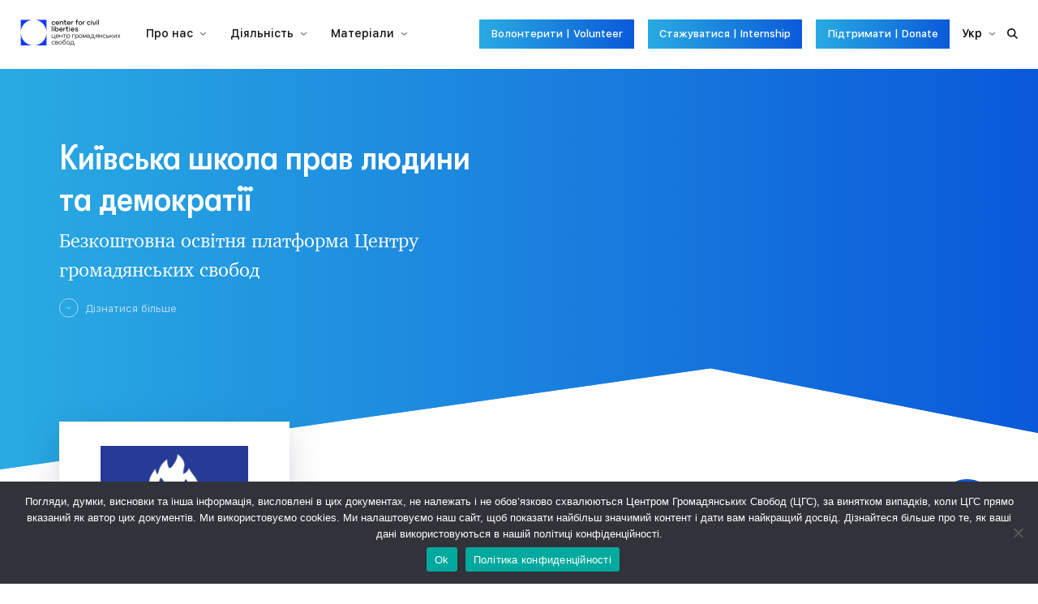

--- FILE ---
content_type: text/html; charset=UTF-8
request_url: https://ccl.org.ua/tools/kyyivska-shkola-prav-lyudyny-ta-demokratiyi/
body_size: 12755
content:

<!DOCTYPE html>
<html lang="uk">
<head>
	<meta charset="UTF-8">
	<meta name="viewport" content="width=device-width, initial-scale=1">
	<link rel="profile" href="https://gmpg.org/xfn/11">

	<meta name='robots' content='index, follow, max-image-preview:large, max-snippet:-1, max-video-preview:-1' />
<link rel="alternate" href="https://ccl.org.ua/en/tools/kyiv-school-of-human-rights-and-democracy/" hreflang="en" />
<link rel="alternate" href="https://ccl.org.ua/ru/tools/kievskaya-shkola-prav-cheloveka-i-demokratii/" hreflang="ru" />
<link rel="alternate" href="https://ccl.org.ua/tools/kyyivska-shkola-prav-lyudyny-ta-demokratiyi/" hreflang="uk" />

	<!-- This site is optimized with the Yoast SEO plugin v26.8 - https://yoast.com/product/yoast-seo-wordpress/ -->
	<title>Київська школа прав людини та демократії - Центр громадянських свобод</title>
	<link rel="canonical" href="https://ccl.org.ua/tools/kyyivska-shkola-prav-lyudyny-ta-demokratiyi/" />
	<meta property="og:locale" content="uk_UA" />
	<meta property="og:locale:alternate" content="en_US" />
	<meta property="og:locale:alternate" content="ru_RU" />
	<meta property="og:type" content="article" />
	<meta property="og:title" content="Київська школа прав людини та демократії - Центр громадянських свобод" />
	<meta property="og:url" content="https://ccl.org.ua/tools/kyyivska-shkola-prav-lyudyny-ta-demokratiyi/" />
	<meta property="og:site_name" content="Центр громадянських свобод" />
	<meta property="article:modified_time" content="2024-01-18T11:00:04+00:00" />
	<meta property="og:image" content="https://ccl.org.ua/wp-content/uploads/2024/10/ccl-logo-1.png" />
	<meta property="og:image:width" content="400" />
	<meta property="og:image:height" content="225" />
	<meta property="og:image:type" content="image/png" />
	<meta name="twitter:card" content="summary_large_image" />
	<script type="application/ld+json" class="yoast-schema-graph">{"@context":"https://schema.org","@graph":[{"@type":"WebPage","@id":"https://ccl.org.ua/tools/kyyivska-shkola-prav-lyudyny-ta-demokratiyi/","url":"https://ccl.org.ua/tools/kyyivska-shkola-prav-lyudyny-ta-demokratiyi/","name":"Київська школа прав людини та демократії - Центр громадянських свобод","isPartOf":{"@id":"https://ccl.org.ua/#website"},"datePublished":"2021-02-25T15:59:18+00:00","dateModified":"2024-01-18T11:00:04+00:00","breadcrumb":{"@id":"https://ccl.org.ua/tools/kyyivska-shkola-prav-lyudyny-ta-demokratiyi/#breadcrumb"},"inLanguage":"uk","potentialAction":[{"@type":"ReadAction","target":["https://ccl.org.ua/tools/kyyivska-shkola-prav-lyudyny-ta-demokratiyi/"]}]},{"@type":"BreadcrumbList","@id":"https://ccl.org.ua/tools/kyyivska-shkola-prav-lyudyny-ta-demokratiyi/#breadcrumb","itemListElement":[{"@type":"ListItem","position":1,"name":"Головна Сторінка","item":"https://ccl.org.ua/"},{"@type":"ListItem","position":2,"name":"Київська школа прав людини та демократії"}]},{"@type":"WebSite","@id":"https://ccl.org.ua/#website","url":"https://ccl.org.ua/","name":"Центр громадянських свобод","description":"","publisher":{"@id":"https://ccl.org.ua/#organization"},"potentialAction":[{"@type":"SearchAction","target":{"@type":"EntryPoint","urlTemplate":"https://ccl.org.ua/?s={search_term_string}"},"query-input":{"@type":"PropertyValueSpecification","valueRequired":true,"valueName":"search_term_string"}}],"inLanguage":"uk"},{"@type":"Organization","@id":"https://ccl.org.ua/#organization","name":"Центр громадянських свобод","url":"https://ccl.org.ua/","logo":{"@type":"ImageObject","inLanguage":"uk","@id":"https://ccl.org.ua/#/schema/logo/image/","url":"https://ccl.org.ua/wp-content/uploads/2024/10/ccl-logo.png","contentUrl":"https://ccl.org.ua/wp-content/uploads/2024/10/ccl-logo.png","width":10688,"height":6012,"caption":"Центр громадянських свобод"},"image":{"@id":"https://ccl.org.ua/#/schema/logo/image/"}}]}</script>
	<!-- / Yoast SEO plugin. -->


<link rel="alternate" title="oEmbed (JSON)" type="application/json+oembed" href="https://ccl.org.ua/wp-json/oembed/1.0/embed?url=https%3A%2F%2Fccl.org.ua%2Ftools%2Fkyyivska-shkola-prav-lyudyny-ta-demokratiyi%2F&#038;lang=uk" />
<link rel="alternate" title="oEmbed (XML)" type="text/xml+oembed" href="https://ccl.org.ua/wp-json/oembed/1.0/embed?url=https%3A%2F%2Fccl.org.ua%2Ftools%2Fkyyivska-shkola-prav-lyudyny-ta-demokratiyi%2F&#038;format=xml&#038;lang=uk" />
<style id='wp-img-auto-sizes-contain-inline-css' type='text/css'>
img:is([sizes=auto i],[sizes^="auto," i]){contain-intrinsic-size:3000px 1500px}
/*# sourceURL=wp-img-auto-sizes-contain-inline-css */
</style>
<style id='wp-emoji-styles-inline-css' type='text/css'>

	img.wp-smiley, img.emoji {
		display: inline !important;
		border: none !important;
		box-shadow: none !important;
		height: 1em !important;
		width: 1em !important;
		margin: 0 0.07em !important;
		vertical-align: -0.1em !important;
		background: none !important;
		padding: 0 !important;
	}
/*# sourceURL=wp-emoji-styles-inline-css */
</style>
<style id='classic-theme-styles-inline-css' type='text/css'>
/*! This file is auto-generated */
.wp-block-button__link{color:#fff;background-color:#32373c;border-radius:9999px;box-shadow:none;text-decoration:none;padding:calc(.667em + 2px) calc(1.333em + 2px);font-size:1.125em}.wp-block-file__button{background:#32373c;color:#fff;text-decoration:none}
/*# sourceURL=/wp-includes/css/classic-themes.min.css */
</style>
<link rel='stylesheet' id='cookie-notice-front-css' href='https://ccl.org.ua/wp-content/plugins/cookie-notice/css/front.min.css?ver=2.5.11' type='text/css' media='all' />
<link rel='stylesheet' id='ccl-style-css' href='https://ccl.org.ua/wp-content/themes/ccl/style.css?ver=1.0.0' type='text/css' media='all' />
<script type="text/javascript" src="https://ccl.org.ua/wp-includes/js/jquery/jquery.min.js?ver=3.7.1" id="jquery-core-js"></script>
<script type="text/javascript" src="https://ccl.org.ua/wp-includes/js/jquery/jquery-migrate.min.js?ver=3.4.1" id="jquery-migrate-js"></script>
<script type="text/javascript" id="cookie-notice-front-js-before">
/* <![CDATA[ */
var cnArgs = {"ajaxUrl":"https:\/\/ccl.org.ua\/wp-admin\/admin-ajax.php","nonce":"f1e9a8b321","hideEffect":"fade","position":"bottom","onScroll":false,"onScrollOffset":100,"onClick":false,"cookieName":"cookie_notice_accepted","cookieTime":86400,"cookieTimeRejected":86400,"globalCookie":false,"redirection":false,"cache":true,"revokeCookies":false,"revokeCookiesOpt":"automatic"};

//# sourceURL=cookie-notice-front-js-before
/* ]]> */
</script>
<script type="text/javascript" src="https://ccl.org.ua/wp-content/plugins/cookie-notice/js/front.min.js?ver=2.5.11" id="cookie-notice-front-js"></script>
<link rel="https://api.w.org/" href="https://ccl.org.ua/wp-json/" /><link rel="alternate" title="JSON" type="application/json" href="https://ccl.org.ua/wp-json/wp/v2/tool/897" /><link rel="EditURI" type="application/rsd+xml" title="RSD" href="https://ccl.org.ua/xmlrpc.php?rsd" />
<meta name="generator" content="WordPress 6.9" />
<link rel='shortlink' href='https://ccl.org.ua/?p=897' />

		<!-- GA Google Analytics @ https://m0n.co/ga -->
		<script async src="https://www.googletagmanager.com/gtag/js?id=G-6X63L15T2L"></script>
		<script>
			window.dataLayer = window.dataLayer || [];
			function gtag(){dataLayer.push(arguments);}
			gtag('js', new Date());
			gtag('config', 'G-6X63L15T2L');
		</script>

	<link rel="icon" href="https://ccl.org.ua/wp-content/uploads/2024/05/cropped-ccl-logo-sq-bk-32x32.png" sizes="32x32" />
<link rel="icon" href="https://ccl.org.ua/wp-content/uploads/2024/05/cropped-ccl-logo-sq-bk-192x192.png" sizes="192x192" />
<link rel="apple-touch-icon" href="https://ccl.org.ua/wp-content/uploads/2024/05/cropped-ccl-logo-sq-bk-180x180.png" />
<meta name="msapplication-TileImage" content="https://ccl.org.ua/wp-content/uploads/2024/05/cropped-ccl-logo-sq-bk-270x270.png" />
		<style type="text/css" id="wp-custom-css">
			#cn-accept-cookie {
	padding-left: 20px;
	padding-right: 20px;
}
#cn-more-info {
	background-color: transparent;
	color: #20c19e;
}		</style>
		
  <script type="text/javascript" id="ngos-ed-on-file-widget-script-17336c1f-917d-492b-bc53-225c95e103da">
   (function() {
   function async_load()
   { var s = document.createElement('script'); s.type = 'text/javascript'; s.async = true; var theUrl = 'http://www.ngosource.org/sites/default/files/ngos_ed_on_file_widget.js'; s.src = theUrl + ( theUrl.indexOf("?") >= 0 ? "&" : "?") + 'ref=' + encodeURIComponent(window.location.href); var embedder = document.getElementById('ngos-ed-on-file-widget-script-17336c1f-917d-492b-bc53-225c95e103da'); embedder.parentNode.insertBefore(s, embedder); }
   if (window.attachEvent)
   window.attachEvent('onload', async_load);
   else
   window.addEventListener('load', async_load, false);
   })();
   </script>


<style id='global-styles-inline-css' type='text/css'>
:root{--wp--preset--aspect-ratio--square: 1;--wp--preset--aspect-ratio--4-3: 4/3;--wp--preset--aspect-ratio--3-4: 3/4;--wp--preset--aspect-ratio--3-2: 3/2;--wp--preset--aspect-ratio--2-3: 2/3;--wp--preset--aspect-ratio--16-9: 16/9;--wp--preset--aspect-ratio--9-16: 9/16;--wp--preset--gradient--vivid-cyan-blue-to-vivid-purple: linear-gradient(135deg,rgb(6,147,227) 0%,rgb(155,81,224) 100%);--wp--preset--gradient--light-green-cyan-to-vivid-green-cyan: linear-gradient(135deg,rgb(122,220,180) 0%,rgb(0,208,130) 100%);--wp--preset--gradient--luminous-vivid-amber-to-luminous-vivid-orange: linear-gradient(135deg,rgb(252,185,0) 0%,rgb(255,105,0) 100%);--wp--preset--gradient--luminous-vivid-orange-to-vivid-red: linear-gradient(135deg,rgb(255,105,0) 0%,rgb(207,46,46) 100%);--wp--preset--gradient--very-light-gray-to-cyan-bluish-gray: linear-gradient(135deg,rgb(238,238,238) 0%,rgb(169,184,195) 100%);--wp--preset--gradient--cool-to-warm-spectrum: linear-gradient(135deg,rgb(74,234,220) 0%,rgb(151,120,209) 20%,rgb(207,42,186) 40%,rgb(238,44,130) 60%,rgb(251,105,98) 80%,rgb(254,248,76) 100%);--wp--preset--gradient--blush-light-purple: linear-gradient(135deg,rgb(255,206,236) 0%,rgb(152,150,240) 100%);--wp--preset--gradient--blush-bordeaux: linear-gradient(135deg,rgb(254,205,165) 0%,rgb(254,45,45) 50%,rgb(107,0,62) 100%);--wp--preset--gradient--luminous-dusk: linear-gradient(135deg,rgb(255,203,112) 0%,rgb(199,81,192) 50%,rgb(65,88,208) 100%);--wp--preset--gradient--pale-ocean: linear-gradient(135deg,rgb(255,245,203) 0%,rgb(182,227,212) 50%,rgb(51,167,181) 100%);--wp--preset--gradient--electric-grass: linear-gradient(135deg,rgb(202,248,128) 0%,rgb(113,206,126) 100%);--wp--preset--gradient--midnight: linear-gradient(135deg,rgb(2,3,129) 0%,rgb(40,116,252) 100%);--wp--preset--font-size--small: 13px;--wp--preset--font-size--medium: 20px;--wp--preset--font-size--large: 36px;--wp--preset--font-size--x-large: 42px;--wp--preset--spacing--20: 0.44rem;--wp--preset--spacing--30: 0.67rem;--wp--preset--spacing--40: 1rem;--wp--preset--spacing--50: 1.5rem;--wp--preset--spacing--60: 2.25rem;--wp--preset--spacing--70: 3.38rem;--wp--preset--spacing--80: 5.06rem;--wp--preset--shadow--natural: 6px 6px 9px rgba(0, 0, 0, 0.2);--wp--preset--shadow--deep: 12px 12px 50px rgba(0, 0, 0, 0.4);--wp--preset--shadow--sharp: 6px 6px 0px rgba(0, 0, 0, 0.2);--wp--preset--shadow--outlined: 6px 6px 0px -3px rgb(255, 255, 255), 6px 6px rgb(0, 0, 0);--wp--preset--shadow--crisp: 6px 6px 0px rgb(0, 0, 0);}:where(.is-layout-flex){gap: 0.5em;}:where(.is-layout-grid){gap: 0.5em;}body .is-layout-flex{display: flex;}.is-layout-flex{flex-wrap: wrap;align-items: center;}.is-layout-flex > :is(*, div){margin: 0;}body .is-layout-grid{display: grid;}.is-layout-grid > :is(*, div){margin: 0;}:where(.wp-block-columns.is-layout-flex){gap: 2em;}:where(.wp-block-columns.is-layout-grid){gap: 2em;}:where(.wp-block-post-template.is-layout-flex){gap: 1.25em;}:where(.wp-block-post-template.is-layout-grid){gap: 1.25em;}.has-vivid-cyan-blue-to-vivid-purple-gradient-background{background: var(--wp--preset--gradient--vivid-cyan-blue-to-vivid-purple) !important;}.has-light-green-cyan-to-vivid-green-cyan-gradient-background{background: var(--wp--preset--gradient--light-green-cyan-to-vivid-green-cyan) !important;}.has-luminous-vivid-amber-to-luminous-vivid-orange-gradient-background{background: var(--wp--preset--gradient--luminous-vivid-amber-to-luminous-vivid-orange) !important;}.has-luminous-vivid-orange-to-vivid-red-gradient-background{background: var(--wp--preset--gradient--luminous-vivid-orange-to-vivid-red) !important;}.has-very-light-gray-to-cyan-bluish-gray-gradient-background{background: var(--wp--preset--gradient--very-light-gray-to-cyan-bluish-gray) !important;}.has-cool-to-warm-spectrum-gradient-background{background: var(--wp--preset--gradient--cool-to-warm-spectrum) !important;}.has-blush-light-purple-gradient-background{background: var(--wp--preset--gradient--blush-light-purple) !important;}.has-blush-bordeaux-gradient-background{background: var(--wp--preset--gradient--blush-bordeaux) !important;}.has-luminous-dusk-gradient-background{background: var(--wp--preset--gradient--luminous-dusk) !important;}.has-pale-ocean-gradient-background{background: var(--wp--preset--gradient--pale-ocean) !important;}.has-electric-grass-gradient-background{background: var(--wp--preset--gradient--electric-grass) !important;}.has-midnight-gradient-background{background: var(--wp--preset--gradient--midnight) !important;}.has-small-font-size{font-size: var(--wp--preset--font-size--small) !important;}.has-medium-font-size{font-size: var(--wp--preset--font-size--medium) !important;}.has-large-font-size{font-size: var(--wp--preset--font-size--large) !important;}.has-x-large-font-size{font-size: var(--wp--preset--font-size--x-large) !important;}
/*# sourceURL=global-styles-inline-css */
</style>
</head>

<body class="wp-singular tool-template-default single single-tool postid-897 wp-custom-logo wp-theme-ccl cookies-not-set metaslider-plugin">

	<svg style="position:absolute" height="0" width="0">
		<defs>
			<linearGradient id="grad" x1="100%" x2="0%" y1="0%" y2="0%">
				<stop offset="0%" stop-color="rgb(10,89,217)" stop-opacity="1" />
				<stop offset="49%" stop-color="rgb(26,130,222)" stop-opacity="1" />
				<stop offset="100%" stop-color="rgb(41,171,226)" stop-opacity="1" />
			</linearGradient>
		</defs>
	</svg>

	
	<div id="page" class="site">
		<site-header inline-template>
			<header class="header">
				<a @click.prevent="searchOpened=true" class="header__control xs-visible" href="#"><svg fill="currentColor" viewBox="0 0 515.558 515.558"><path d="m378.344 332.78c25.37-34.645 40.545-77.2 40.545-123.333 0-115.484-93.961-209.445-209.445-209.445s-209.444 93.961-209.444 209.445 93.961 209.445 209.445 209.445c46.133 0 88.692-15.177 123.337-40.547l137.212 137.212 45.564-45.564c0-.001-137.214-137.213-137.214-137.213zm-168.899 21.667c-79.958 0-145-65.042-145-145s65.042-145 145-145 145 65.042 145 145-65.043 145-145 145z"/></svg></a>

				<a href="https://ccl.org.ua/" class="header__logo"><img src="https://ccl.org.ua/wp-content/uploads/2024/05/ccllogo.png" alt=""></a>
				<div :class="{opened: menuOpened}" class="header-nav">
					<div class="header-nav-inner">
						<ul id="menu-golovne-menyu" class="header-nav__menu"><li id="menu-item-14572" class="menu-item menu-item-type-custom menu-item-object-custom menu-item-has-children menu-item-14572"><a>Про нас</a>
<ul class="sub-menu">
	<li id="menu-item-14570" class="menu-item menu-item-type-post_type menu-item-object-page menu-item-14570"><a href="https://ccl.org.ua/about-us/">Організація</a></li>
	<li id="menu-item-19953" class="menu-item menu-item-type-post_type menu-item-object-page menu-item-19953"><a href="https://ccl.org.ua/golova/">Голова</a></li>
	<li id="menu-item-14591" class="menu-item menu-item-type-post_type menu-item-object-page menu-item-14591"><a href="https://ccl.org.ua/team/">Команда</a></li>
	<li id="menu-item-14575" class="menu-item menu-item-type-custom menu-item-object-custom menu-item-14575"><a href="https://ccl.org.ua/about-us#docs">Документи</a></li>
	<li id="menu-item-14569" class="menu-item menu-item-type-post_type menu-item-object-page menu-item-14569"><a href="https://ccl.org.ua/tenders/">Тендери</a></li>
	<li id="menu-item-14571" class="menu-item menu-item-type-post_type menu-item-object-page menu-item-14571"><a href="https://ccl.org.ua/offers/">Вакансії</a></li>
</ul>
</li>
<li id="menu-item-14577" class="menu-item menu-item-type-custom menu-item-object-custom current-menu-ancestor current-menu-parent menu-item-has-children menu-item-14577"><a href="/what-we-do">Діяльність</a>
<ul class="sub-menu">
	<li id="menu-item-14580" class="menu-item menu-item-type-post_type menu-item-object-tool menu-item-14580"><a href="https://ccl.org.ua/tools/prisoners-voice/">#PrisonersVoice</a></li>
	<li id="menu-item-14583" class="menu-item menu-item-type-post_type menu-item-object-tool menu-item-14583"><a href="https://ccl.org.ua/tools/ozon/">ОЗОН</a></li>
	<li id="menu-item-14582" class="menu-item menu-item-type-post_type menu-item-object-tool current-menu-item menu-item-14582"><a href="https://ccl.org.ua/tools/kyyivska-shkola-prav-lyudyny-ta-demokratiyi/" aria-current="page">Київська школа прав людини</a></li>
	<li id="menu-item-14578" class="menu-item menu-item-type-post_type menu-item-object-tool menu-item-14578"><a href="https://ccl.org.ua/tools/yevromajdan-sos/">Євромайдан SOS</a></li>
	<li id="menu-item-16952" class="menu-item menu-item-type-custom menu-item-object-custom menu-item-16952"><a href="https://ccl.org.ua/tools/mapa-nasylnyczkyh-znyknen-v-ukrayini/">Мапа насильницьких зникнень в Україні</a></li>
	<li id="menu-item-14581" class="menu-item menu-item-type-post_type menu-item-object-tool menu-item-14581"><a href="https://ccl.org.ua/tools/pravozahysnyj-poryadok-dennyj/">Правозахисний порядок денний</a></li>
</ul>
</li>
<li id="menu-item-14584" class="menu-item menu-item-type-custom menu-item-object-custom menu-item-has-children menu-item-14584"><a>Матеріали</a>
<ul class="sub-menu">
	<li id="menu-item-14585" class="menu-item menu-item-type-post_type menu-item-object-page menu-item-14585"><a href="https://ccl.org.ua/news/">Новини</a></li>
	<li id="menu-item-14588" class="menu-item menu-item-type-post_type menu-item-object-page menu-item-14588"><a href="https://ccl.org.ua/claims/">Заяви</a></li>
	<li id="menu-item-14593" class="menu-item menu-item-type-post_type menu-item-object-page menu-item-14593"><a href="https://ccl.org.ua/positions/">Позиції</a></li>
	<li id="menu-item-17734" class="menu-item menu-item-type-post_type menu-item-object-page menu-item-17734"><a href="https://ccl.org.ua/posts/">Бібліотека</a></li>
</ul>
</li>
</ul>
						<ul class="header-nav__menu xs-visible">
							<li class="menu-item menu-item-has-children">
								<span>Укр</span>

								<ul class="sub-menu">
																														<li class="menu-item"><a href="https://ccl.org.ua/en/tools/kyiv-school-of-human-rights-and-democracy/">Eng</a></li>
																																								<li class="menu-item"><a href="https://ccl.org.ua/ru/tools/kievskaya-shkola-prav-cheloveka-i-demokratii/">Рус</a></li>
																																														</ul>
							</li>
						</ul>
					</div>

					<div class="header-nav__buttons">
													<a href="https://docs.google.com/forms/d/e/1FAIpQLSdKPNTCnEldiBW18ho9bbvPMCuStrV7RosDDsHpt7nNSS_sdw/viewform" class="btn btn--filled">Волонтерити | Volunteer</a>
													<a href="https://docs.google.com/forms/d/e/1FAIpQLSe0DnYH6LcKjVcC2_vYzajGyoRqMyfON4ztkZyrx_dj6kIDjQ/viewform" class="btn btn--filled">Стажуватися | Internship</a>
													<a href="/donate-ccl-ua/" class="btn btn--filled">Підтримати | Donate</a>
											</div>

					<ul class="header-nav__menu xs-hidden">
						<li class="menu-item menu-item-has-children">
							<span>Укр</span>

							<ul class="sub-menu">
																											<li class="menu-item"><a href="https://ccl.org.ua/en/tools/kyiv-school-of-human-rights-and-democracy/">Eng</a></li>
																																				<li class="menu-item"><a href="https://ccl.org.ua/ru/tools/kievskaya-shkola-prav-cheloveka-i-demokratii/">Рус</a></li>
																																									</ul>
						</li>
					</ul>
				</div>

				<a v-if="!menuOpened" @click.prevent="menuOpened=true" class="header__control xs-visible" href="#"><svg fill="currentColor" viewBox="0 0 36 16"><path fill-rule="evenodd" d="M0.000,12.000 L36.000,12.000 L36.000,16.000 L0.000,16.000 L0.000,12.000 Z"/><path fill-rule="evenodd" d="M0.000,0.000 L36.000,0.000 L36.000,4.000 L0.000,4.000 L0.000,0.000 Z"/></svg></a>
				<a v-else @click.prevent="menuOpened=false" class="header__control xs-visible" href="#"><svg viewBox="0 0 30 30" fill="currentColor"><path fill-rule="evenodd" d="M0.858,3.686 L3.686,0.858 L29.142,26.314 L26.314,29.142 L0.858,3.686 Z"/><path fill-rule="evenodd" d="M0.858,26.314 L26.314,0.858 L29.142,3.686 L3.686,29.142 L0.858,26.314 Z"/></svg></a>
				<a @click.prevent="openSearch" class="header__control xs-hidden" href="#"><svg fill="currentColor" viewBox="0 0 515.558 515.558"><path d="m378.344 332.78c25.37-34.645 40.545-77.2 40.545-123.333 0-115.484-93.961-209.445-209.445-209.445s-209.444 93.961-209.444 209.445 93.961 209.445 209.445 209.445c46.133 0 88.692-15.177 123.337-40.547l137.212 137.212 45.564-45.564c0-.001-137.214-137.213-137.214-137.213zm-168.899 21.667c-79.958 0-145-65.042-145-145s65.042-145 145-145 145 65.042 145 145-65.043 145-145 145z"/></svg></a>

				<div class="header__search" :class="{opened: searchOpened}">
  <a @click.prevent="searchOpened=false" class="header__control xs-visible" href="#"><svg viewBox="0 0 30 30" fill="currentColor"><path fill-rule="evenodd" d="M0.858,3.686 L3.686,0.858 L29.142,26.314 L26.314,29.142 L0.858,3.686 Z"/><path fill-rule="evenodd" d="M0.858,26.314 L26.314,0.858 L29.142,3.686 L3.686,29.142 L0.858,26.314 Z"/></svg></a>
  <form class="header__search-form" role="search" method="get" action="https://ccl.org.ua/">
    <svg viewBox="0 0 515.558 515.558"><path d="m378.344 332.78c25.37-34.645 40.545-77.2 40.545-123.333 0-115.484-93.961-209.445-209.445-209.445s-209.444 93.961-209.444 209.445 93.961 209.445 209.445 209.445c46.133 0 88.692-15.177 123.337-40.547l137.212 137.212 45.564-45.564c0-.001-137.214-137.213-137.214-137.213zm-168.899 21.667c-79.958 0-145-65.042-145-145s65.042-145 145-145 145 65.042 145 145-65.043 145-145 145z"/></svg>
    <input ref="search" name="s" type="text" placeholder="Шукати на сайті" autocomplete="off"/>
  </form>
  <a @click.prevent="searchOpened=false" class="header__control xs-hidden" href="#"><svg viewBox="0 0 30 30" fill="currentColor"><path fill-rule="evenodd" d="M0.858,3.686 L3.686,0.858 L29.142,26.314 L26.314,29.142 L0.858,3.686 Z"/><path fill-rule="evenodd" d="M0.858,26.314 L26.314,0.858 L29.142,3.686 L3.686,29.142 L0.858,26.314 Z"/></svg></a>
</div>
			</header>
		</site-header>

 	<main id="primary" class="site-main">
 		 			
  
  <section class="hero-alt-block b-none" id="">

              <svg height="125%" class="hero-alt-block__figure xs-hidden" preserveAspectRatio="none" viewBox="0 0 2300 1210"><path fill="url(#grad) rgb(10, 89, 217)" d="M0.000,0.000 L2300.000,0.000 L2300.000,1100.000 L1574.744,904.321 L0.000,1210.000 L0.000,0.000 Z"/><path fill="url(#grad)" d="M0.000,0.000 L2300.000,0.000 L2300.000,1100.000 L1574.744,904.321 L0.000,1210.000 L0.000,0.000 Z"/></svg>
        <svg height="115%" class="hero-alt-block__figure xs-visible" preserveAspectRatio="none" viewBox="0 0 640 974"><path fill-rule="evenodd"  fill="rgb(10, 89, 217)" d="M640.000,0.000 L0.000,0.000 L0.000,974.000 L426.000,862.000 L640.000,919.000 L640.000,0.000 Z"/><path fill="url(#grad)" d="M640.000,0.000 L0.000,0.000 L0.000,974.000 L426.000,862.000 L640.000,919.000 L640.000,0.000 Z"/></svg>
            
      <div class="hero-alt-block__left">
      <div class="subtitle color-white"></div>
      <h1 class="title color-white font-88 xs-font-60">Київська школа прав людини та демократії</h1>
      <p class="text font-36 color-white xs-font-28">Безкоштовна освітня платформа Центру громадянських свобод</p>
              <a class="hero-alt-block__left-button" href="#scroll-tool-info">
          <svg viewBox="0 0 51 51"><path fill-rule="evenodd" stroke="currentColor" stroke-width="2px" stroke-linecap="butt" stroke-linejoin="miter" fill="none" d="M25.000,1.000 C38.255,1.000 49.000,11.745 49.000,25.000 C49.000,38.255 38.255,49.000 25.000,49.000 C11.745,49.000 1.000,38.255 1.000,25.000 C1.000,11.745 11.745,1.000 25.000,1.000 Z"/><path fill-rule="evenodd" stroke="currentColor" stroke-width="2px" stroke-linecap="butt" stroke-linejoin="miter" fill="none" d="M19.393,21.992 L25.000,27.274 L30.607,21.992 "/></svg>
          Дізнатися більше        </a>
          </div>
    <div class="hero-alt-block__right">
      <img decoding="async" class="xs-hidden" src="" alt="">
      <img decoding="async" class="xs-visible" src="" alt="">
    </div>
  </section>


  <section class="tool-block b-none" id="tool-info">
    <div class="tool-block__card">
      <img decoding="async" src="https://ccl.org.ua/wp-content/uploads/2021/02/30762734_1667602913323373_481168832598114304_n.png" alt="">
      <div class="tool-block__card-links">
                  <a class="tool-block__card-link tool-block__card-link--icon" href="https://www.instagram.com/kyivschoolofhuman/" target="_blank">
                          <img src=https://ccl.org.ua/wp-content/uploads/2023/02/icons8-instagram.svg height="24" />


                      </a>
                  <a class="tool-block__card-link tool-block__card-link--icon" href="https://www.facebook.com/%D0%9A%D0%B8%D1%97%D0%B2%D1%81%D1%8C%D0%BA%D0%B0-%D1%88%D0%BA%D0%BE%D0%BB%D0%B0-%D0%BF%D1%80%D0%B0%D0%B2-%D0%BB%D1%8E%D0%B4%D0%B8%D0%BD%D0%B8-%D1%82%D0%B0-%D0%B4%D0%B5%D0%BC%D0%BE%D0%BA%D1%80%D0%B0%D1%82%D1%96%D1%97-1228843210532681" target="_blank">
                          <img src=https://ccl.org.ua/wp-content/uploads/2021/02/facebook.svg height="24" />


                      </a>
                  <a class="tool-block__card-link tool-block__card-link--icon" href="https://www.youtube.com/playlist?list=PLoRflsz46sx7r0rS7GH6usyOB3YDMgnwT" target="_blank">
                          <img src=https://ccl.org.ua/wp-content/uploads/2021/02/youtube.svg height="24" />


                      </a>
              </div>
    </div>
    <div class="text font-40 xs-font-28">
      <p><strong>Київська школа прав людини та демократії (КШПЛ та Д)</strong> &#8211; безкоштовна освітня платформа Центру uромадянських cвобод. У межах діяльності школи відбуваються відкриті лекції, тренінги, дискусії, кінопокази, круглі столи та курси просвітницького характеру в Києві та інших містах. Школа – чудова можливість стати волонтером одного з проектів Центру громадянських свобод, почати правозахисну діяльність та дізнатися більше про права людини. Усього, з моменту створення школи і до 2021 року, учасниками тренінгів та заходів КШПЛ та Д стали понад три тисячі людей з двох десятків країн світу.</p>
    </div>
  </section>
 		 	</main>

		

	<footer class="footer">
		<div class="footer__nav">
			<div class="footer__info">
				<img class="footer__info-logo" src="https://ccl.org.ua/wp-content/uploads/2024/05/ccllogo.png" alt="">
				<div class="footer__info-text">
					Центр громадянських свобод —  українська правозахисна організація, <br />
заснована у 2007 році. Лауреат Нобелівської премії миру у 2022 році. <br />
<br />
E-MAIL<br />
office@ccl.org.ua<br />
<br />
FOR MEDIA<br />
anna.trushova@ccl.org.ua<br />
				</div>
				<div class="footer__info-social">
																		<a href="https://www.facebook.com/ccl.org.ua" class="icon">
								<img src=https://ccl.org.ua/wp-content/uploads/2021/02/facebook.svg height="24" />
							</a>
																								<a href="https://instagram.com/center_for_civil_liberties" class="icon">
								<img src=https://ccl.org.ua/wp-content/uploads/2023/02/icons8-instagram.svg height="24" />
							</a>
																								<a href="https://www.youtube.com/channel/UCLAiyIS3b492snNFQDHoKCw" class="icon">
								<img src=https://ccl.org.ua/wp-content/uploads/2021/02/youtube.svg height="24" />
							</a>
																								<a href="https://twitter.com/ccl_ua" class="icon">
								<img src=https://ccl.org.ua/wp-content/uploads/2021/02/twitter.svg height="24" />
							</a>
															</div>
			</div>

			<ul id="menu-golovne-menyu-1" class="footer__nav-menu"><li class="menu-item menu-item-type-custom menu-item-object-custom menu-item-has-children menu-item-14572"><a>Про нас</a>
<ul class="sub-menu">
	<li class="menu-item menu-item-type-post_type menu-item-object-page menu-item-14570"><a href="https://ccl.org.ua/about-us/">Організація</a></li>
	<li class="menu-item menu-item-type-post_type menu-item-object-page menu-item-19953"><a href="https://ccl.org.ua/golova/">Голова</a></li>
	<li class="menu-item menu-item-type-post_type menu-item-object-page menu-item-14591"><a href="https://ccl.org.ua/team/">Команда</a></li>
	<li class="menu-item menu-item-type-custom menu-item-object-custom menu-item-14575"><a href="https://ccl.org.ua/about-us#docs">Документи</a></li>
	<li class="menu-item menu-item-type-post_type menu-item-object-page menu-item-14569"><a href="https://ccl.org.ua/tenders/">Тендери</a></li>
	<li class="menu-item menu-item-type-post_type menu-item-object-page menu-item-14571"><a href="https://ccl.org.ua/offers/">Вакансії</a></li>
</ul>
</li>
<li class="menu-item menu-item-type-custom menu-item-object-custom current-menu-ancestor current-menu-parent menu-item-has-children menu-item-14577"><a href="/what-we-do">Діяльність</a>
<ul class="sub-menu">
	<li class="menu-item menu-item-type-post_type menu-item-object-tool menu-item-14580"><a href="https://ccl.org.ua/tools/prisoners-voice/">#PrisonersVoice</a></li>
	<li class="menu-item menu-item-type-post_type menu-item-object-tool menu-item-14583"><a href="https://ccl.org.ua/tools/ozon/">ОЗОН</a></li>
	<li class="menu-item menu-item-type-post_type menu-item-object-tool current-menu-item menu-item-14582"><a href="https://ccl.org.ua/tools/kyyivska-shkola-prav-lyudyny-ta-demokratiyi/" aria-current="page">Київська школа прав людини</a></li>
	<li class="menu-item menu-item-type-post_type menu-item-object-tool menu-item-14578"><a href="https://ccl.org.ua/tools/yevromajdan-sos/">Євромайдан SOS</a></li>
	<li class="menu-item menu-item-type-custom menu-item-object-custom menu-item-16952"><a href="https://ccl.org.ua/tools/mapa-nasylnyczkyh-znyknen-v-ukrayini/">Мапа насильницьких зникнень в Україні</a></li>
	<li class="menu-item menu-item-type-post_type menu-item-object-tool menu-item-14581"><a href="https://ccl.org.ua/tools/pravozahysnyj-poryadok-dennyj/">Правозахисний порядок денний</a></li>
</ul>
</li>
<li class="menu-item menu-item-type-custom menu-item-object-custom menu-item-has-children menu-item-14584"><a>Матеріали</a>
<ul class="sub-menu">
	<li class="menu-item menu-item-type-post_type menu-item-object-page menu-item-14585"><a href="https://ccl.org.ua/news/">Новини</a></li>
	<li class="menu-item menu-item-type-post_type menu-item-object-page menu-item-14588"><a href="https://ccl.org.ua/claims/">Заяви</a></li>
	<li class="menu-item menu-item-type-post_type menu-item-object-page menu-item-14593"><a href="https://ccl.org.ua/positions/">Позиції</a></li>
	<li class="menu-item menu-item-type-post_type menu-item-object-page menu-item-17734"><a href="https://ccl.org.ua/posts/">Бібліотека</a></li>
</ul>
</li>
</ul>
			<div class="footer__nav-buttons xs-visible" id="footer-mobile">
									<a href="https://ccl.org.ua/donate-ccl-ua/" class="btn btn--shadow">
												<span>Підтримати | Donate</span>
						<svg viewBox="0 0 37 37">
							<path fill-rule="evenodd" fill="#fff" d="M-0.000,-0.000 L36.000,-0.000 L36.000,36.000 L-0.000,36.000 L-0.000,-0.000 Z"/>
							<path d="M-0.000,-0.000 L36.000,-0.000 L36.000,36.000 L-0.000,36.000 L-0.000,-0.000 Z"/>
							<path class="arrow" fill-rule="evenodd" stroke="#fff" stroke-width="2px" stroke-linecap="butt" stroke-linejoin="miter" fill="none" d="M17.000,25.000 L23.336,18.000 L17.000,11.000 "/>
							<path class="arrow" fill-rule="evenodd" stroke="#fff" stroke-width="2px" stroke-linecap="butt" stroke-linejoin="miter" fill="none" d="M10.000,18.000 L24.000,18.000 "/>
						</svg>
					</a>
									<a href="https://ccl.org.ua/volunteers" class="btn btn--shadow">
												<span>Волонтерити | Volunteer</span>
						<svg viewBox="0 0 37 37">
							<path fill-rule="evenodd" fill="#fff" d="M-0.000,-0.000 L36.000,-0.000 L36.000,36.000 L-0.000,36.000 L-0.000,-0.000 Z"/>
							<path d="M-0.000,-0.000 L36.000,-0.000 L36.000,36.000 L-0.000,36.000 L-0.000,-0.000 Z"/>
							<path class="arrow" fill-rule="evenodd" stroke="#fff" stroke-width="2px" stroke-linecap="butt" stroke-linejoin="miter" fill="none" d="M17.000,25.000 L23.336,18.000 L17.000,11.000 "/>
							<path class="arrow" fill-rule="evenodd" stroke="#fff" stroke-width="2px" stroke-linecap="butt" stroke-linejoin="miter" fill="none" d="M10.000,18.000 L24.000,18.000 "/>
						</svg>
					</a>
									<a href="mailto:office@ccl.org.ua" class="btn btn--shadow">
												<span>Написати нам</span>
						<svg viewBox="0 0 37 37">
							<path fill-rule="evenodd" fill="#fff" d="M-0.000,-0.000 L36.000,-0.000 L36.000,36.000 L-0.000,36.000 L-0.000,-0.000 Z"/>
							<path d="M-0.000,-0.000 L36.000,-0.000 L36.000,36.000 L-0.000,36.000 L-0.000,-0.000 Z"/>
							<path class="arrow" fill-rule="evenodd" stroke="#fff" stroke-width="2px" stroke-linecap="butt" stroke-linejoin="miter" fill="none" d="M17.000,25.000 L23.336,18.000 L17.000,11.000 "/>
							<path class="arrow" fill-rule="evenodd" stroke="#fff" stroke-width="2px" stroke-linecap="butt" stroke-linejoin="miter" fill="none" d="M10.000,18.000 L24.000,18.000 "/>
						</svg>
					</a>
									<a href="https://forms.gle/j8XNmQURQ1ib6mLo9" class="btn btn--shadow">
												<span>Newsletter Subscription</span>
						<svg viewBox="0 0 37 37">
							<path fill-rule="evenodd" fill="#fff" d="M-0.000,-0.000 L36.000,-0.000 L36.000,36.000 L-0.000,36.000 L-0.000,-0.000 Z"/>
							<path d="M-0.000,-0.000 L36.000,-0.000 L36.000,36.000 L-0.000,36.000 L-0.000,-0.000 Z"/>
							<path class="arrow" fill-rule="evenodd" stroke="#fff" stroke-width="2px" stroke-linecap="butt" stroke-linejoin="miter" fill="none" d="M17.000,25.000 L23.336,18.000 L17.000,11.000 "/>
							<path class="arrow" fill-rule="evenodd" stroke="#fff" stroke-width="2px" stroke-linecap="butt" stroke-linejoin="miter" fill="none" d="M10.000,18.000 L24.000,18.000 "/>
						</svg>
					</a>
							</div>

			<div class="footer__nav-buttons xs-hidden">
									<a href="https://ccl.org.ua/donate-ccl-ua/" class="btn btn--shadow">
												<span>Підтримати | Donate</span>
						<svg viewBox="0 0 37 37">
							<path fill-rule="evenodd" fill="#fff" d="M-0.000,-0.000 L36.000,-0.000 L36.000,36.000 L-0.000,36.000 L-0.000,-0.000 Z"/>
							<path d="M-0.000,-0.000 L36.000,-0.000 L36.000,36.000 L-0.000,36.000 L-0.000,-0.000 Z"/>
							<path class="arrow" fill-rule="evenodd" stroke="#fff" stroke-width="2px" stroke-linecap="butt" stroke-linejoin="miter" fill="none" d="M17.000,25.000 L23.336,18.000 L17.000,11.000 "/>
							<path class="arrow" fill-rule="evenodd" stroke="#fff" stroke-width="2px" stroke-linecap="butt" stroke-linejoin="miter" fill="none" d="M10.000,18.000 L24.000,18.000 "/>
						</svg>
					</a>
									<a href="https://ccl.org.ua/volunteers" class="btn btn--shadow">
												<span>Волонтерити | Volunteer</span>
						<svg viewBox="0 0 37 37">
							<path fill-rule="evenodd" fill="#fff" d="M-0.000,-0.000 L36.000,-0.000 L36.000,36.000 L-0.000,36.000 L-0.000,-0.000 Z"/>
							<path d="M-0.000,-0.000 L36.000,-0.000 L36.000,36.000 L-0.000,36.000 L-0.000,-0.000 Z"/>
							<path class="arrow" fill-rule="evenodd" stroke="#fff" stroke-width="2px" stroke-linecap="butt" stroke-linejoin="miter" fill="none" d="M17.000,25.000 L23.336,18.000 L17.000,11.000 "/>
							<path class="arrow" fill-rule="evenodd" stroke="#fff" stroke-width="2px" stroke-linecap="butt" stroke-linejoin="miter" fill="none" d="M10.000,18.000 L24.000,18.000 "/>
						</svg>
					</a>
									<a href="mailto:office@ccl.org.ua" class="btn btn--shadow">
												<span>Написати нам</span>
						<svg viewBox="0 0 37 37">
							<path fill-rule="evenodd" fill="#fff" d="M-0.000,-0.000 L36.000,-0.000 L36.000,36.000 L-0.000,36.000 L-0.000,-0.000 Z"/>
							<path d="M-0.000,-0.000 L36.000,-0.000 L36.000,36.000 L-0.000,36.000 L-0.000,-0.000 Z"/>
							<path class="arrow" fill-rule="evenodd" stroke="#fff" stroke-width="2px" stroke-linecap="butt" stroke-linejoin="miter" fill="none" d="M17.000,25.000 L23.336,18.000 L17.000,11.000 "/>
							<path class="arrow" fill-rule="evenodd" stroke="#fff" stroke-width="2px" stroke-linecap="butt" stroke-linejoin="miter" fill="none" d="M10.000,18.000 L24.000,18.000 "/>
						</svg>
					</a>
									<a href="https://forms.gle/j8XNmQURQ1ib6mLo9" class="btn btn--shadow">
												<span>Newsletter Subscription</span>
						<svg viewBox="0 0 37 37">
							<path fill-rule="evenodd" fill="#fff" d="M-0.000,-0.000 L36.000,-0.000 L36.000,36.000 L-0.000,36.000 L-0.000,-0.000 Z"/>
							<path d="M-0.000,-0.000 L36.000,-0.000 L36.000,36.000 L-0.000,36.000 L-0.000,-0.000 Z"/>
							<path class="arrow" fill-rule="evenodd" stroke="#fff" stroke-width="2px" stroke-linecap="butt" stroke-linejoin="miter" fill="none" d="M17.000,25.000 L23.336,18.000 L17.000,11.000 "/>
							<path class="arrow" fill-rule="evenodd" stroke="#fff" stroke-width="2px" stroke-linecap="butt" stroke-linejoin="miter" fill="none" d="M10.000,18.000 L24.000,18.000 "/>
						</svg>
					</a>
								<br>
				<p align="right"><a href="https://deflect.ca/ua" target="_blank"><img src="https://ccl.org.ua/wp-content/uploads/2023/01/deflect.png" height ="100px"></a></p>
			</div>
		</div>
		<div class="footer__copyright">
			<div class="w-50 xs-w-100 xs-nobr xs-text-center xs-mb-30">
				© 2007-2024 ЦЕНТР ГРОМАДЯНСЬКИХ СВОБОД. УСІ ПРАВА ЗАХИЩЕНІ. <br />
вул. Басейна, 9Г, офіс 25, м. Київ, 01004.			</div>
			<div class="w-50 text-right upper xs-w-100 xs-nobr xs-text-center">
				ЗДІЙСНЕНО В МЕЖАХ ПРОЄКТУ ЗА ПІДТРИМКИ ВІДДІЛУ ПРЕСИ, ОСВІТИ ТА КУЛЬТУРИ ПОСОЛЬСТВА США<br />
В УКРАЇНІ. ПОГЛЯДИ АВТОРІВ НЕ ОБОВ'ЯЗКОВО ЗБІГАЮТЬСЯ З ОФІЦІЙНОЮ ПОЗИЦІЄЮ УРЯДУ США.			</div>
		</div>
	</footer>
</div><!-- #page -->

<script type="speculationrules">
{"prefetch":[{"source":"document","where":{"and":[{"href_matches":"/*"},{"not":{"href_matches":["/wp-*.php","/wp-admin/*","/wp-content/uploads/*","/wp-content/*","/wp-content/plugins/*","/wp-content/themes/ccl/*","/*\\?(.+)"]}},{"not":{"selector_matches":"a[rel~=\"nofollow\"]"}},{"not":{"selector_matches":".no-prefetch, .no-prefetch a"}}]},"eagerness":"conservative"}]}
</script>
<script type="text/javascript" id="pll_cookie_script-js-after">
/* <![CDATA[ */
(function() {
				var expirationDate = new Date();
				expirationDate.setTime( expirationDate.getTime() + 31536000 * 1000 );
				document.cookie = "pll_language=uk; expires=" + expirationDate.toUTCString() + "; path=/; secure; SameSite=Lax";
			}());

//# sourceURL=pll_cookie_script-js-after
/* ]]> */
</script>
<script type="text/javascript" src="https://ccl.org.ua/wp-content/themes/ccl/assets/js/app.min.js?ver=1.0.0" id="ccl-script-js"></script>
<script id="wp-emoji-settings" type="application/json">
{"baseUrl":"https://s.w.org/images/core/emoji/17.0.2/72x72/","ext":".png","svgUrl":"https://s.w.org/images/core/emoji/17.0.2/svg/","svgExt":".svg","source":{"concatemoji":"https://ccl.org.ua/wp-includes/js/wp-emoji-release.min.js?ver=6.9"}}
</script>
<script type="module">
/* <![CDATA[ */
/*! This file is auto-generated */
const a=JSON.parse(document.getElementById("wp-emoji-settings").textContent),o=(window._wpemojiSettings=a,"wpEmojiSettingsSupports"),s=["flag","emoji"];function i(e){try{var t={supportTests:e,timestamp:(new Date).valueOf()};sessionStorage.setItem(o,JSON.stringify(t))}catch(e){}}function c(e,t,n){e.clearRect(0,0,e.canvas.width,e.canvas.height),e.fillText(t,0,0);t=new Uint32Array(e.getImageData(0,0,e.canvas.width,e.canvas.height).data);e.clearRect(0,0,e.canvas.width,e.canvas.height),e.fillText(n,0,0);const a=new Uint32Array(e.getImageData(0,0,e.canvas.width,e.canvas.height).data);return t.every((e,t)=>e===a[t])}function p(e,t){e.clearRect(0,0,e.canvas.width,e.canvas.height),e.fillText(t,0,0);var n=e.getImageData(16,16,1,1);for(let e=0;e<n.data.length;e++)if(0!==n.data[e])return!1;return!0}function u(e,t,n,a){switch(t){case"flag":return n(e,"\ud83c\udff3\ufe0f\u200d\u26a7\ufe0f","\ud83c\udff3\ufe0f\u200b\u26a7\ufe0f")?!1:!n(e,"\ud83c\udde8\ud83c\uddf6","\ud83c\udde8\u200b\ud83c\uddf6")&&!n(e,"\ud83c\udff4\udb40\udc67\udb40\udc62\udb40\udc65\udb40\udc6e\udb40\udc67\udb40\udc7f","\ud83c\udff4\u200b\udb40\udc67\u200b\udb40\udc62\u200b\udb40\udc65\u200b\udb40\udc6e\u200b\udb40\udc67\u200b\udb40\udc7f");case"emoji":return!a(e,"\ud83e\u1fac8")}return!1}function f(e,t,n,a){let r;const o=(r="undefined"!=typeof WorkerGlobalScope&&self instanceof WorkerGlobalScope?new OffscreenCanvas(300,150):document.createElement("canvas")).getContext("2d",{willReadFrequently:!0}),s=(o.textBaseline="top",o.font="600 32px Arial",{});return e.forEach(e=>{s[e]=t(o,e,n,a)}),s}function r(e){var t=document.createElement("script");t.src=e,t.defer=!0,document.head.appendChild(t)}a.supports={everything:!0,everythingExceptFlag:!0},new Promise(t=>{let n=function(){try{var e=JSON.parse(sessionStorage.getItem(o));if("object"==typeof e&&"number"==typeof e.timestamp&&(new Date).valueOf()<e.timestamp+604800&&"object"==typeof e.supportTests)return e.supportTests}catch(e){}return null}();if(!n){if("undefined"!=typeof Worker&&"undefined"!=typeof OffscreenCanvas&&"undefined"!=typeof URL&&URL.createObjectURL&&"undefined"!=typeof Blob)try{var e="postMessage("+f.toString()+"("+[JSON.stringify(s),u.toString(),c.toString(),p.toString()].join(",")+"));",a=new Blob([e],{type:"text/javascript"});const r=new Worker(URL.createObjectURL(a),{name:"wpTestEmojiSupports"});return void(r.onmessage=e=>{i(n=e.data),r.terminate(),t(n)})}catch(e){}i(n=f(s,u,c,p))}t(n)}).then(e=>{for(const n in e)a.supports[n]=e[n],a.supports.everything=a.supports.everything&&a.supports[n],"flag"!==n&&(a.supports.everythingExceptFlag=a.supports.everythingExceptFlag&&a.supports[n]);var t;a.supports.everythingExceptFlag=a.supports.everythingExceptFlag&&!a.supports.flag,a.supports.everything||((t=a.source||{}).concatemoji?r(t.concatemoji):t.wpemoji&&t.twemoji&&(r(t.twemoji),r(t.wpemoji)))});
//# sourceURL=https://ccl.org.ua/wp-includes/js/wp-emoji-loader.min.js
/* ]]> */
</script>

		<!-- Cookie Notice plugin v2.5.11 by Hu-manity.co https://hu-manity.co/ -->
		<div id="cookie-notice" role="dialog" class="cookie-notice-hidden cookie-revoke-hidden cn-position-bottom" aria-label="Cookie Notice" style="background-color: rgba(50,50,58,1);"><div class="cookie-notice-container" style="color: #fff"><span id="cn-notice-text" class="cn-text-container">Погляди, думки, висновки та інша інформація, висловлені в цих документах, не належать і не обов’язково схвалюються Центром Громадянських Свобод (ЦГС), за винятком випадків, коли ЦГС прямо вказаний як автор цих документів.

Ми використовуємо cookies. Ми налаштовуємо наш сайт, щоб показати найбільш значимий контент і дати вам найкращий досвід. Дізнайтеся більше про те, як ваші дані використовуються в нашій політиці конфіденційності.</span><span id="cn-notice-buttons" class="cn-buttons-container"><button id="cn-accept-cookie" data-cookie-set="accept" class="cn-set-cookie cn-button" aria-label="Ok" style="background-color: #00a99d">Ok</button><button data-link-url="/polityka-konfidenczijnosti-oficzijnogo-sajtu-go-czentr-gromadyanskyh-svobod/" data-link-target="_blank" id="cn-more-info" class="cn-more-info cn-button" aria-label="Політика конфиденційності" style="background-color: #00a99d">Політика конфиденційності</button></span><button type="button" id="cn-close-notice" data-cookie-set="accept" class="cn-close-icon" aria-label="No"></button></div>
			
		</div>
		<!-- / Cookie Notice plugin -->
	<a style="position:fixed; /*задаём тип позиции, в нашем случае - фиксированная*/
position:fixed; /*задаём тип позиции, в нашем случае - фиксированная*/
	  bottom:50px;      /* отступ сверху*/
	  right: 50px;       /* отступ слева*/
	  z-index:9999;" href="https://ccl.org.ua/donate-ccl-ua/"><img title="Donate" src="https://ccl.org.ua/wp-content/uploads/2023/08/fly-donate.png" width="75" height="75" alt="buttons" /></a>


</body>

</html>


--- FILE ---
content_type: text/css
request_url: https://ccl.org.ua/wp-content/themes/ccl/style.css?ver=1.0.0
body_size: 19138
content:
@charset "UTF-8";
/*!
Theme Name: CCL
Author: Ivanov Maksym
Author URI: https://linkedin.com/in/maksym-ivanov-9b7b06151
Version: 1.0
License: GNU General Public License v2 or later
Text Domain: ccl
*/
html {
    font-size: 8px;
    -webkit-font-smoothing: antialiased;
}
@media (min-width: 300px) and (orientation: portrait) {
    html {
        font-size: 16px;
    }
}
@media (min-width: 375px) and (max-width: 679px) and (orientation: portrait) {
    html {
        font-size: 18.4px;
    }
}
@media (min-width: 680px) {
    html {
        font-size: 9.6px;
    }
}
@media (min-width: 700px) {
    html {
        font-size: 11.2px;
    }
}
@media (min-width: 800px) {
    html {
        font-size: 12px;
    }
}
@media (min-width: 900px) {
    html {
        font-size: 13.6px;
    }
}
@media (min-width: 1000px) {
    html {
        font-size: 14.4px;
    }
}
@media (min-width: 1100px) {
    html {
        font-size: 15.2px;
    }
}
@media (min-width: 1200px) {
    html {
        font-size: 16px;
    }
}
@media (min-width: 1300px) {
    html {
        font-size: 17.28px;
    }
}
@media (min-width: 1400px) {
    html {
        font-size: 17.6px;
    }
}
@media (min-width: 1500px) {
    html {
        font-size: 19.2px;
    }
}
@media (min-width: 1600px) {
    html {
        font-size: 20.8px;
    }
}
@media (min-width: 1700px) {
    html {
        font-size: 21.92px;
    }
}
@media (min-width: 1800px) {
    html {
        font-size: 23.04px;
    }
}
@media (min-width: 1900px) {
    html {
        font-size: 24.32px;
    }
}
@media (min-width: 2000px) {
    html {
        font-size: 25.76px;
    }
}
@media (min-width: 2100px) {
    html {
        font-size: 27.2px;
    }
}
@media (min-width: 2200px) {
    html {
        font-size: 28.64px;
    }
}
@media (min-width: 2300px) {
    html {
        font-size: 30.08px;
    }
}
@media (min-width: 2400px) {
    html {
        font-size: 31.52px;
    }
}
@media (min-width: 2500px) {
    html {
        font-size: 32px;
    }
}
@font-face {
    font-family: GTWalsheimPro;
    src: url(assets/fonts/GTWalsheimPro-CondensedMedium.woff2) format("woff2");
    font-weight: 500;
    font-style: normal;
    font-display: swap;
}
@font-face {
    font-family: SFProText;
    src: url(assets/fonts/SFProText-Regular.woff2) format("woff2");
    font-weight: 400;
    font-style: normal;
    font-display: swap;
}
@font-face {
    font-family: SFProText;
    src: url(assets/fonts/SFProText-Medium.woff2) format("woff2");
    font-weight: 500;
    font-style: normal;
    font-display: swap;
}
@font-face {
    font-family: Charter;
    src: url(assets/fonts/Charter.woff) format("woff");
    font-weight: 400;
    font-style: normal;
    font-display: swap;
}
section {
    padding-left: 1.5625rem;
    padding-right: 1.5625rem;
}
@media (orientation: portrait) and (max-width: 681px) {
    section {
        padding-left: 0.9375rem;
        padding-right: 0.9375rem;
    }
}
.columned {
    padding-left: 4.5625rem;
    padding-right: 4.5625rem;
}
@media (orientation: portrait) and (max-width: 681px) {
    .columned {
        padding-left: 0.9375rem;
        padding-right: 0.9375rem;
    }
}
a {
    text-decoration: none;
}
@media (hover: hover) {
    a:not(.btn) {
        transition: opacity 0.5s;
    }
    a:not(.btn):hover {
        opacity: 0.6;
    }
}
p {
    line-height: 1.5;
    margin: 0;
}
.title,
a.title {
    font-family: GTWalsheimPro;
    font-weight: 500;
    color: #131415;
    margin-top: 0;
    margin-bottom: 0;
}
@media (orientation: portrait) and (max-width: 681px) {
    .title,
    a.title {
        line-height: 1.1;
    }
}
.subtitle {
    font-size: 0.75rem;
    font-weight: 500;
    text-transform: uppercase;
    letter-spacing: 0.05em;
    line-height: 2.75rem;
    color: #5e6165;
}
.subtitle--lighter {
    color: #818994;
}
@media (orientation: portrait) and (max-width: 681px) {
    .subtitle {
        font-size: 0.5625rem;
    }
}
.text {
    font-family: Charter;
    line-height: 1.5;
}
.text a {
    color: #0a59d9;
    text-decoration: underline;
}
.family-charter {
    font-family: Charter;
}
.font-88 {
    font-size: 2.75rem;
/*    text-shadow: 2px 2px 10px #000000; */
}
.font-888 {
    color: #fff;
    font-size: 2.75rem;
    text-shadow: 2px 2px 10px #000000;
}
.font-72 {
    font-size: 2.25rem;
}
.font-64 {
    font-size: 2rem;
}
.font-60 {
    font-size: 1.875rem;
}
.font-56 {
    font-size: 1.75rem;
}
.font-44 {
    font-size: 1.375rem;
}
.font-40 {
    font-size: 1.25rem;
    
}
.font-36 {
    font-size: 1.5rem;
/*    text-shadow: 2px 2px 10px #000000; */
}
.font-26 {
    font-size: 0.8125rem;
}
.font-20 {
    font-size: 0.625rem;
}
.color-white {
    color: #fff;
}
.color-blue {
    color: #0a59d9;
}
.color-light {
    color: #95a7c4;
}
.color-black {
    color: #131415;
}
.upper {
    text-transform: uppercase;
}
.text-justify {
    text-align: justify;
}
.text-center {
    text-align: center;
}
.text-right {
    text-align: right;
}
.w-100 {
    width: 100%;
}
.w-70 {
    width: 70%;
}
.w-50 {
    width: 50%;
}
.w-30 {
    width: 30%;
}
.mt--54 {
    margin-top: -1.6875rem;
}
.mb-100 {
    margin-bottom: 3.125rem;
}
.mb-40 {
    margin-bottom: 1.25rem;
}
.mb-30 {
    margin-bottom: 0.9375rem;
}
.px-146 {
    padding-left: 4.5625rem;
    padding-right: 4.5625rem;
}
.px-130 {
    padding-left: 4.0625rem;
    padding-right: 4.0625rem;
}
.px-50 {
    padding-left: 1.5625rem;
    padding-right: 1.5625rem;
}
.py-80 {
    padding-top: 2.5rem;
    padding-bottom: 2.5rem;
}
.py-50 {
    padding-top: 1.5625rem;
    padding-bottom: 1.5625rem;
}
.b-t {
    border-top: 1px solid #dfe8f7;
}
.b-b {
    border-bottom: 1px solid #dfe8f7;
}
.wp-block-columns {
    display: flex;
    align-items: stretch;
}
@media (orientation: portrait) and (max-width: 681px) {
    .wp-block-columns {
        display: block;
    }
}
.btn {
    font-family: SFProText;
    font-size: 0.8125rem;
    font-weight: 500;
    text-decoration: none;
    line-height: 0.8125rem;
    padding: 0 0.8125rem;
    box-sizing: border-box;
    height: 2.25rem;
    display: inline-flex;
    align-items: center;
    transition: all 0.3s;
    outline: none;
    cursor: pointer;
    -webkit-appearance: none;
}
.btn a {
    font-size: inherit;
    font-weight: inherit;
    text-decoration: inherit;
    line-height: inherit;
    color: inherit;
    opacity: 1 !important;
}
.btn span + svg {
    margin-right: 0;
    margin-left: 0.3125rem;
}
.btn svg {
    width: 0.875rem;
    line-height: 0.8125rem;
    margin-right: 0.3125rem;
    fill: currentColor;
    flex-shrink: 0;
}
.btn--filled {
    color: #fff;
    padding: 0 0.875rem;
    background: linear-gradient(90deg, #29abe2, #0a59d9, #29abe2);
    background-size: 200%;
    background-position: 0;
    border: none;
}
@media (hover: hover) {
    .btn--filled:hover {
        background-position: 100%;
    }
}
.btn--bordered {
    color: #0a59d9;
    background-color: transparent;
    height: 2.1875rem;
    border: 0.03125rem solid #0a59d9;
}
@media (hover: hover) {
    .btn--bordered:hover {
        background-color: #0a59d9;
        color: #fff;
    }
}
.btn--white {
    color: #0a59d9;
    background-color: #fff;
    border: 1px solid #fff;
}
@media (hover: hover) {
    .btn--white:hover {
        color: #fff;
        background-color: #0a59d9;
    }
}
.btn--link {
    color: #0a59d9;
}
.btn--link svg {
    width: 0.5rem;
    margin: 0.15625rem 0 0 0.3125rem;
}
@media (hover: hover) {
    .btn--link:hover {
        opacity: 0.5;
    }
}
.btn--shadow {
    color: #1b85de;
    box-shadow: 0 0.46875rem 2rem 0 rgba(0, 0, 0, 0.24);
    background-color: #fff;
}
@media (orientation: portrait) and (max-width: 681px) {
    .btn {
        font-size: 0.6875rem;
        height: 2rem;
    }
}
.page-text {
    padding-top: 2.5rem;
}
@media (min-width: 680px), (orientation: landscape) {
    .page-text h1 {
        width: 60%;
        margin: 0 auto;
    }
}
@media (orientation: portrait) and (max-width: 681px) {
    .xs-font-60 {
        font-size: 1.875rem;
    }
    .xs-font-56 {
        font-size: 1.75rem;
    }
    .xs-font-52 {
        font-size: 1.625rem;
    }
    .xs-font-42 {
        font-size: 1.3125rem;
    }
    .xs-font-40 {
        font-size: 1.25rem;
    }
    .xs-font-36 {
        font-size: 1.125rem !important;
    }
    .xs-font-28 {
        font-size: 0.875rem;
    }
    .xs-font-24 {
        font-size: 0.75rem;
    }
    .xs-font-22 {
        font-size: 0.6875rem;
    }
    .xs-font-18 {
        font-size: 0.5625rem;
    }
    .xs-text-left {
        text-align: left;
    }
    .xs-text-center {
        text-align: center;
    }
    .xs-nobr br {
        display: none;
    }
    .xs-w-100 {
        width: 100%;
    }
    .xs-mb-30 {
        margin-bottom: 0.9375rem;
    }
    .xs-hidden {
        display: none !important;
    }
}
@media (min-width: 680px), (orientation: landscape) {
    .xs-visible {
        display: none !important;
    }
}
.about-block {
    margin: 0 4.5625rem 2.5rem;
    padding: 0;
    background-color: #fff;
    box-shadow: 0 0.5rem 3.25rem 0 rgba(0, 0, 0, 0.12);
    position: relative;
    z-index: 2;
}
.about-block__item {
    padding: 2.8125rem 3.75rem;
    display: flex;
    align-items: center;
}
.about-block__item:nth-child(n + 2) {
    border-top: 1px solid #dfe8f7;
}
.about-block__item-image {
    margin-right: 5.15625rem;
    width: 11.25rem;
}
.about-block__item-content {
    margin-top: 0.625rem;
}
.about-block__item-content ul {
    padding: 0;
    margin: 0;
    list-style: none;
    column-count: 2;
}
.about-block__item-content ul li {
    margin-right: 2.34375rem;
    line-height: 1.5;
    position: relative;
    padding-left: 1.875rem;
}
.about-block__item-content ul li:before {
    content: url(assets/img/checked.svg);
    width: 1.125rem;
    height: 1.125rem;
    position: absolute;
    left: 0;
    top: 0.15625rem;
}
@media (orientation: portrait) and (max-width: 681px) {
    .about-block {
        margin: 0 0.9375rem 1.25rem;
    }
    .about-block__item {
        padding: 1.125rem;
        display: flex;
        align-items: flex-start;
    }
    .about-block__item-image {
        margin-right: 1.09375rem;
        width: 2.96875rem;
    }
    .about-block__item .subtitle {
        line-height: 2;
    }
    .about-block__item-content {
        margin-top: 0.78125rem;
        margin-left: -4.0625rem;
    }
    .about-block__item-content ul {
        column-count: 1;
    }
    .about-block__item-content ul li {
        margin-right: 0;
        line-height: 1.7;
        padding-left: 1.5625rem;
    }
    .about-block__item-content ul li:before {
        width: 0.9375rem;
        height: 0.9375rem;
        top: 0.125rem;
    }
}
.archive-block {
    padding: 1.25rem 1.5625rem 4.0625rem;
}
.archive-block__head {
    text-align: center;
    width: 100%;
    margin-bottom: 2.5rem;
}
.archive-block__top {
    display: flex;
    align-items: flex-start;
    flex-wrap: wrap;
}
.archive-block__top .posts-block__card {
    width: calc(33.33% - 1.25rem);
    margin-bottom: 0;
}
.archive-block__top .posts-block__card img {
    height: 19vw;
}
.archive-block__top .calendar {
    width: calc(33% - 1.25rem);
    margin: 0 0.625rem;
}
.archive-block .posts-block__grid {
    width: 100%;
    margin-top: 1.5625rem;
}
.archive-block__list {
    margin: 1.5625rem 0;
}
.archive-block__list-item {
    padding: 0.9375rem 0;
}
.archive-block__list-item:nth-child(n + 2) {
    border-top: 1px solid #dfe8f7;
}
.archive-block__list-item__date {
    display: block;
}
.archive-block__pagination {
    font-size: 0.9375rem;
    font-weight: 500;
    text-align: center;
    line-height: 2rem;
    color: #00f;
    width: 100%;
    margin-top: 0.9375rem;
}
.archive-block__pagination a {
    color: inherit;
}
.archive-block__pagination > * {
    display: inline-block;
    height: 2rem;
    width: 2rem;
}
.archive-block__pagination > .current {
    background-color: #0a59d9;
    color: #fff;
}
@media (orientation: portrait) and (max-width: 681px) {
    .archive-block {
        padding: 1.25rem 0.9375rem 0;
        flex-direction: column;
        border-bottom: none;
    }
    .archive-block__head {
        margin-bottom: 1.5625rem;
    }
    .archive-block__top {
        flex-direction: column;
    }
    .archive-block__top .posts-block__card {
        order: 2;
        width: 100%;
        margin-left: 0;
        margin-right: 0;
    }
    .archive-block__top .calendar {
        order: 1;
        width: 100%;
        margin: 2.8125rem 0 0;
    }
    .archive-block .posts-block__grid {
        margin: 0;
    }
    .archive-block__pagination {
        font-size: 0.8125rem;
        width: calc(100% + 1.875rem);
        margin: 1.5625rem -0.9375rem 0;
        padding-bottom: 2.5rem;
        border-bottom: 1px solid #dfe8f7;
    }
}
.blue-back-block {
    padding: 2.5rem 4.5625rem;
}
.blue-back-block__inner {
    text-align: center;
    padding: 2.5rem 0 3.4375rem;
    background: linear-gradient(90deg, #29abe2, #0a59d9);
    overflow: hidden;
    position: relative;
    z-index: 1;
}
.blue-back-block__inner img {
    width: 7.5rem;
    height: 7.5rem;
    border-radius: 50%;
    box-shadow: 0 0.9375rem 3rem 0 rgba(0, 0, 0, 0.2);
}
.blue-back-block__inner .text {
    margin: 0.625rem 0 1.5625rem;
}
.blue-back-block__figure {
    width: 100%;
    position: absolute;
    left: 0;
    top: 4.6875rem;
    z-index: -1;
}
@media (orientation: portrait) and (max-width: 681px) {
    .blue-back-block {
        padding: 1.25rem 0.9375rem;
    }
    .blue-back-block__inner {
        padding: 2rem 0 3.125rem;
    }
    .blue-back-block__inner .title {
        margin-top: 0.625rem;
    }
    .blue-back-block__inner .text {
        padding: 0 1.875rem;
    }
    .blue-back-block__figure {
        width: 200%;
        left: -50%;
        top: 5.3125rem;
    }
}
.docs-block {
    margin-top: -5.3125rem;
    padding: 7.8125rem 4.0625rem 2.5rem;
}
.docs-block__grid {
    display: flex;
    flex-wrap: wrap;
    justify-content: center;
    margin-top: 2.5rem;
}
.docs-block__item {
    width: calc(25% - 0.9375rem);
    margin: 0.46875rem;
    padding-bottom: 0.9375rem;
    background-color: #d3e0f4;
}
.docs-block__item:nth-child(2n) {
    background-color: #ebe8f6;
}
.docs-block__item-inner {
    height: 20.3125rem;
    margin-bottom: -1.25rem;
    padding: 2.25rem 3.75rem;
    box-sizing: border-box;
    display: flex;
    flex-direction: column;
    justify-content: center;
    align-items: center;
    position: relative;
    z-index: 1;
}
.docs-block__item-inner img {
    position: absolute;
    left: 0;
    top: 0;
    width: 100%;
    height: 100%;
    z-index: -1;
}
.docs-block__item-subtitle {
    font-size: 0.5625rem;
    text-transform: uppercase;
    letter-spacing: 0.05em;
    margin-bottom: 0.625rem;
}
.docs-block__item-descr {
    font-size: 0.625rem;
    text-transform: uppercase;
    line-height: 1;
    color: #616366;
}
.docs-block__item-descr:before {
    content: "";
    display: block;
    width: 1.25rem;
    height: 1px;
    margin: 0.9375rem auto;
    background-color: currentColor;
}
@media (orientation: portrait) and (max-width: 681px) {
    .docs-block {
        margin-top: -4.375rem;
        padding: 5.625rem 0.625rem 1.25rem;
    }
    .docs-block__grid {
        margin-top: 1.71875rem;
    }
    .docs-block__item {
        width: calc(50% - 0.625rem);
        margin: 0.3125rem;
        padding-bottom: 0.3125rem;
    }
    .docs-block__item:nth-child(4n-1) {
        background-color: #ebe8f6;
    }
    .docs-block__item:nth-child(4n) {
        background-color: #d3e0f4;
    }
    .docs-block__item-inner {
        line-height: 1.125rem;
        height: 11.25rem;
        margin-bottom: -0.78125rem;
        padding: 2.25rem 1.4375rem;
    }
    .docs-block__item-subtitle {
        font-size: 0.3125rem;
        line-height: 1.4;
        margin-bottom: 0.3125rem;
    }
    .docs-block__item-descr {
        font-size: 0.375rem;
        color: #616366;
    }
    .docs-block__item-descr:before {
        width: 0.75rem;
        margin: 0.375rem auto 0.53125rem;
    }
    .docs-block__item .btn {
        font-size: 0.625rem;
    }
}
.docs-slider-block {
    margin-top: -2.8125rem;
    padding: 5.3125rem 0 2.5rem;
}
.docs-slider-block-inner {
    padding: 3.125rem 0 4.0625rem;
    display: flex;
    align-items: center;
    position: relative;
    z-index: 1;
    overflow: hidden;
}
.docs-slider-block-back {
    position: absolute;
    top: 0;
    left: -15%;
    width: 130%;
    height: 100%;
    z-index: -1;
}
.docs-slider-block__left {
    width: 40%;
    padding-left: 4.5625rem;
    padding-right: 0.9375rem;
    position: relative;
    z-index: 2;
}
.docs-slider-block__left p {
    margin-top: 0.46875rem;
}
.docs-slider-block__left-buttons {
    margin-top: 1.25rem;
}
.docs-slider-block__left-buttons svg {
    width: 2rem;
    margin-right: 0.3125rem;
}
.docs-slider-block__slider {
    width: 60%;
    padding-top: 1.5625rem;
    padding-left: 2.5rem;
    box-sizing: border-box;
    overflow: hidden;
}
.docs-slider-block__slider-inner {
    display: flex;
    align-items: flex-end;
    height: 25rem;
}
.docs-slider-block__slider-bottom {
    margin-top: 1.25rem;
    width: 17.65625rem;
    display: flex;
    align-items: center;
    justify-content: center;
}
.docs-slider-block__slider-bottom svg {
    display: block;
    height: 2.1875rem;
    border: 1px solid #0a59d9;
    color: #0a59d9;
    margin: 0 0.3125rem;
    transition: all 0.5s;
    cursor: pointer;
}
.docs-slider-block__slider-bottom svg:hover {
    color: #fff;
    background-color: #0a59d9;
}
.docs-slider-block__slide {
    width: 10.9375rem;
    height: 15.625rem;
    object-fit: cover;
    margin-right: 1.25rem;
    flex-shrink: 0;
    box-shadow: 0 0.9375rem 2.5rem 0 rgba(0, 0, 0, 0.4);
    transition: all 0.5s;
}
.docs-slider-block__slide.first {
    width: 17.65625rem;
    height: 25rem;
}
.docs-slider-block__slide.passed,
.docs-slider-block__slide.second {
    width: 15.46875rem;
    height: 21.875rem;
}
.docs-slider-block__slide.passed {
    margin-left: -16.71875rem;
}
.docs-slider-block__slide.third {
    width: 13.25rem;
    height: 18.75rem;
}
@media (orientation: portrait) and (max-width: 681px) {
    .docs-slider-block {
        margin-top: -1.25rem;
        padding: 4.6875rem 0 1.25rem;
    }
    .docs-slider-block-back {
        left: 0;
        width: 100%;
    }
    .docs-slider-block-inner {
        padding: 3.75rem 0 4.375rem;
        display: block;
    }
    .docs-slider-block__left {
        width: 100%;
        padding: 0 0.9375rem;
        box-sizing: border-box;
        text-align: center;
    }
    .docs-slider-block__left p {
        margin-top: 0.625rem;
    }
    .docs-slider-block__slider {
        width: 100%;
        padding-left: calc(50% - 6.875rem);
        overflow: visible;
    }
    .docs-slider-block__slider-inner {
        height: 19.46875rem;
    }
    .docs-slider-block__slider-bottom {
        width: 13.75rem;
    }
    .docs-slider-block__slide {
        width: 12.5rem;
        height: 17.6875rem;
    }
    .docs-slider-block__slide.first {
        width: 13.75rem;
        height: 19.46875rem;
    }
    .docs-slider-block__slide.passed,
    .docs-slider-block__slide.second,
    .docs-slider-block__slide.third {
        width: 12.5rem;
        height: 17.6875rem;
    }
    .docs-slider-block__slide.passed {
        margin-left: -13.75rem;
    }
}
.fondy-block__buttons {
    width: 18.75rem;
    display: flex;
    flex-wrap: wrap;
    align-items: flex-start;
    justify-content: center;
    margin: 0 auto;
}
.fondy-block__buttons .tags-block__grid-item.checked {
    opacity: 1 !important;
    border-color: #0a59d9;
    background-color: #dde6f6;
}
.fondy-block__custom {
    border: 1px solid #dfe8f7;
    margin: 0.25rem;
}
.fondy-block__custom button,
.fondy-block__custom input {
    font-size: 0.8125rem;
    letter-spacing: 0.05em;
    color: #0a59d9;
    padding: 0.625rem;
    border: none;
    outline: none;
    appearance: none;
    -webkit-appearance: none;
    -moz-appearance: none;
}
.fondy-block__custom button::placeholder,
.fondy-block__custom input::placeholder {
    color: #0a59d9;
    opacity: 0.5;
}
.fondy-block__custom button {
    color: #0a59d9;
    background-color: transparent;
    border-left: 1px solid #dfe8f7;
}
.fondy-block__custom button:not(:disabled) {
    cursor: pointer;
}
.fondy-block__custom button:disabled {
    opacity: 0.5;
}
.fondy-block #f .f-header,
.fondy-block #f .f-icons,
.fondy-block #f .f-preloader {
    display: none;
}
.fondy-block #f .f-scrollbar-wrap {
    padding: 0;
    overflow: hidden;
}
.fondy-block #f .f-container-sm,
.fondy-block #f .f-payment-method-card-inner {
    max-width: 21.875rem;
}
.fondy-block #f .f-card {
    padding: 4.375rem 0.9375rem 1.25rem;
}
@media (orientation: portrait) and (max-width: 681px) {
    .fondy-block {
        padding: 0;
    }
    .fondy-block__buttons {
        width: 100%;
    }
    .fondy-block #f .f-card {
        padding: 4.375rem 0.625rem 1.25rem;
    }
}
.four-cards-block {
    margin-top: -5.3125rem;
    padding: 7.8125rem 3.3125rem 5rem;
}
.four-cards-block__grid {
    display: flex;
    flex-wrap: wrap;
    margin-top: 4.375rem;
}
.four-cards-block__grid-item {
    width: calc(25% - 1.25rem);
    margin: 0.625rem;
}
.four-cards-block__grid-item .title {
    padding-bottom: 0.875rem;
    border-bottom: 1px solid;
    margin-bottom: 0.875rem;
}
@media (orientation: portrait) and (max-width: 681px) {
    .four-cards-block {
        margin-top: -4.375rem;
        padding: 5.625rem 0.9375rem 1.25rem;
    }
    .four-cards-block__grid {
        display: block;
        margin-top: 1.875rem;
    }
    .four-cards-block__grid-item {
        width: 100%;
        margin: 1.25rem 0;
    }
    .four-cards-block__grid-item .title {
        padding-bottom: 0.625rem;
        margin-bottom: 0.5rem;
    }
}
.three-cards-block {
    margin-top: -5.3125rem;
    padding: 7.8125rem 3.3125rem 5rem;
}
.three-cards-block__grid {
    display: flex;
    flex-wrap: wrap;
    margin-top: 4.375rem;
}
.three-cards-block__grid-item {
    width: calc(33% - 1.25rem);
    margin: 0.625rem;
}
.three-cards-block__grid-item .title {
    padding-bottom: 0.875rem;
    border-bottom: 1px solid;
    margin-bottom: 0.875rem;
}
@media (orientation: portrait) and (max-width: 681px) {
    .three-cards-block {
        margin-top: -4.375rem;
        padding: 5.625rem 0.9375rem 1.25rem;
    }
    .three-cards-block__grid {
        display: block;
        margin-top: 1.875rem;
    }
    .three-cards-block__grid-item {
        width: 100%;
        margin: 1.25rem 0;
    }
    .three-cards-block__grid-item .title {
        padding-bottom: 0.625rem;
        margin-bottom: 0.5rem;
    }
}

.gallery-block {
    padding: 2.5rem 4.5625rem 4.375rem;
}
.gallery-block__grid {
    display: flex;
    flex-wrap: wrap;
    margin: 0 -0.5625rem;
}
.gallery-block__grid img {
    width: calc(33.33% - 1.125rem);
    margin: 0.5625rem;
}
.gallery-block__buttons {
    margin-top: 1.875rem;
    text-align: center;
}
@media (orientation: portrait) and (max-width: 681px) {
    .gallery-block {
        padding: 1.25rem 0.9375rem 2.8125rem;
    }
    .gallery-block__grid {
        display: block;
        margin: 0;
    }
    .gallery-block__grid img {
        width: 100%;
        margin: 0 0 0.5625rem;
    }
    .gallery-block__buttons {
        margin-top: 0.9375rem;
    }
}
.hero-block {
    position: relative;
    display: flex;
    align-items: flex-start;
}
.hero-block img {
    width: 100%;
    /* height: 15.625rem; */
    object-fit: cover;
    object-position: center;
}
.hero-block__inner {
    width: 100%;
    height: 100%;
    padding: 0 4.6875rem;
    box-sizing: border-box;
    position: absolute;
    top: 0;
    left: 0;
    display: flex;
    flex-direction: column;
    justify-content: center;
}
@media (orientation: portrait) and (max-width: 681px) {
    .hero-block {
        text-align: center;
    }
    .hero-block__inner {
        padding: 0 1.875rem;
    }
}
.hero-alt-block > p {
    text-align: center;
}
.hero-alt-block {
    padding: 4.6875rem 4.5625rem;
    min-height: 24.6875rem;
    box-sizing: border-box;
    display: flex;
    align-items: center;
    position: relative;
    z-index: 0;
}
.hero-alt-block + section {
    position: relative;
    z-index: 1;
}
.hero-alt-block + .team-block {
    margin-top: -1.25rem;
}
.hero-alt-block + .image-text-block {
    padding-top: 0;
}
.hero-alt-block + .tenders-block,
.hero-alt-block + .timeline-block {
    margin-top: 3.125rem;
}
.hero-alt-block__figure {
    position: absolute;
    left: 0;
    top: 0;
    width: 100%;
    z-index: -1;
}
.hero-alt-block__left {
    width: 50%;
    padding-right: 3.125rem;
    box-sizing: border-box;
}
.hero-alt-block__left .subtitle {
    color: #818994;
}
.hero-alt-block__left .subtitle.color-white {
    color: #bbdcef;
}
.hero-alt-block__left p {
    margin-top: 0.46875rem;
}
.hero-alt-block__left-button {
    font-size: 0.8125rem;
    color: #bbdcef;
    display: inline-flex;
    align-items: center;
    margin-top: 1.125rem;
}
.hero-alt-block__left-button svg {
    width: 1.5rem;
    margin-right: 0.46875rem;
}
.hero-alt-block__right {
    width: 50%;
    text-align: right;
}
.hero-alt-block__right img {
    width: 85%;
}
@media (orientation: portrait) and (max-width: 681px) {
    .hero-alt-block {
        padding: 2.375rem 0.9375rem;
        min-height: none;
        box-sizing: border-box;
        display: block;
    }
    .hero-alt-block__left {
        width: 100%;
        padding-right: 0;
        text-align: center;
    }
    .hero-alt-block__left p {
        margin-top: 0.625rem;
    }
    .hero-alt-block__left-button {
        font-size: 0.75rem;
        margin-top: 0.9375rem;
    }
    .hero-alt-block__left-button svg {
        width: 1.25rem;
    }
    .hero-alt-block__right {
        width: 100%;
        text-align: center;
        padding: 1.875rem 0.9375rem 0;
        box-sizing: border-box;
    }
    .hero-alt-block__right img {
        width: 100%;
        margin-right: 0;
    }
}
.image-text-block {
    padding: 2.5rem 4.5625rem;
}
.image-text-block:last-child {
    padding-bottom: 5rem;
}
.image-text-block + .image-text-block {
    padding-top: 0;
}
.image-text-block__inner {
    display: flex;
    align-items: center;
}
.image-text-block__inner--purple {
    background-color: #ebe8f6;
}
.image-text-block__inner--lBlue {
    background-color: #d3e0f4;
}
.image-text-block__inner--white {
    background-color: #fff;
    box-shadow: 0 0.5rem 3.25rem 0 rgba(0, 0, 0, 0.12);
}
@media (min-width: 680px), (orientation: landscape) {
    .image-text-block__inner--left .image-text-block__text {
        margin-right: 2.96875rem;
    }
    .image-text-block__inner--right .image-text-block__image {
        order: 2;
    }
    .image-text-block__inner--right .image-text-block__text {
        margin-left: 2.96875rem;
    }
}
.image-text-block__image {
    width: 40%;
    display: flex;
    align-items: flex-start;
}
.image-text-block__image:not(.no-borders) {
    margin: 2.96875rem;
}
.image-text-block__image.top-offset {
    margin-top: -2.34375rem;
}
.image-text-block__image.shadowed {
    box-shadow: 0 1.25rem 2.5rem 0 rgba(19, 26, 58, 0.4);
}
.image-text-block__image img {
    width: 100%;
}
.image-text-block__text {
    width: 60%;
    box-sizing: border-box;
    margin: 2.96875rem 0;
}
.image-text-block__text h1 {
    display: none;
}
.image-text-block__text h1,
.image-text-block__text h2,
.image-text-block__text h3,
.image-text-block__text h4,
.image-text-block__text h5,
.image-text-block__text h6 {
    font-family: GTWalsheimPro;
    font-weight: 500;
    color: #131415;
    margin: 0 0 0.9375rem;
}
.image-text-block__text h2 {
    font-size: 2.75rem;
}
.image-text-block__text h3 {
    font-size: 2.25rem;
}
.image-text-block__text h4 {
    font-size: 2rem;
}
.image-text-block__text h5 {
    font-size: 1.25rem;
}
.image-text-block__text h6 {
    font-size: 1.125rem;
}
.image-text-block__text p {
    font-family: Charter;
    font-size: 1.125rem;
    line-height: 1.5;
}
.image-text-block__text pre {
    font-family: SFProText;
    font-size: 0.75rem;
    font-weight: 400;
    text-transform: uppercase;
    letter-spacing: 0.05em;
    line-height: 1.5;
}
.image-text-block__text-buttons {
    display: flex;
    margin-top: 1.5625rem;
}
.image-text-block__text-buttons .btn {
    margin-right: 0.3125rem;
}
.image-text-block__text-links {
    display: flex;
    flex-wrap: wrap;
    align-items: center;
    padding-top: 1.25rem;
    border-top: 1px solid #bfcbdd;
    margin-top: 1.5625rem;
    margin-right: 3.4375rem;
}
.image-text-block__text-links a {
    display: block;
    width: 33.33%;
}
.image-text-block__text-links a:nth-child(3n-1) {
    text-align: center;
}
.image-text-block__text-links a:nth-child(3n) {
    text-align: right;
}
@media (hover: hover) {
    .image-text-block__text-links a:hover {
        opacity: 1 !important;
    }
}
.image-text-block__text-links a img {
    max-width: 100%;
    max-height: 4.6875rem;
    object-fit: contain;
    object-position: center;
}
@media (orientation: portrait) and (max-width: 681px) {
    .image-text-block {
        padding: 1.25rem 0.9375rem;
    }
    .image-text-block:last-child {
        padding-bottom: 2.5rem;
    }
    .image-text-block__inner {
        flex-direction: column;
    }
    .image-text-block__image {
        width: auto;
        box-sizing: border-box;
    }
    .image-text-block__image:not(.no-borders) {
        margin: 1.25rem;
    }
    .image-text-block__image.top-offset {
        margin-top: -1.25rem;
    }
    .image-text-block__text {
        width: auto;
        margin: 0 1.5625rem 0.9375rem;
        text-align: center;
    }
    .image-text-block__text h2 {
        font-size: 1.875rem;
    }
    .image-text-block__text h3 {
        font-size: 1.625rem;
    }
    .image-text-block__text h4 {
        font-size: 1.125rem;
    }
    .image-text-block__text h5 {
        font-size: 1rem;
    }
    .image-text-block__text h6 {
        font-size: 0.875rem;
    }
    .image-text-block__text p {
        font-size: 0.875rem;
        margin-top: 0.3125rem;
    }
    .image-text-block__text p br {
        display: none;
    }
    .image-text-block__text pre {
        font-size: 0.5625rem;
    }
    .image-text-block__text-buttons {
        display: block;
        margin-top: 1.25rem;
    }
    .image-text-block__text-buttons .btn {
        margin-bottom: 0.3125rem;
        margin-right: 0;
    }
    .image-text-block__text-links {
        justify-content: center;
        margin-top: 1.25rem;
        margin-right: 0;
    }
    .image-text-block__text-links a {
        width: 50%;
        opacity: 1 !important;
    }
    .image-text-block__text-links a:nth-child(3n),
    .image-text-block__text-links a:nth-child(3n-1) {
        text-align: center;
    }
    .image-text-block__text-links a img {
        max-height: 3.75rem;
    }
}
.logos-block {
    padding: 2.5rem 4.5625rem;
}
.logos-block__grid {
    display: flex;
    flex-wrap: wrap;
    justify-content: center;
    width: 46.25rem;
    margin: 1.5625rem auto;
}
.logos-block__grid-item {
    width: calc(25% - 2.1875rem);
    height: 6.25rem;
    margin: 1.09375rem;
}
.logos-block__grid-item img {
    width: 100%;
    height: 100%;
    object-fit: contain;
    object-position: center;
}
.logos-block + .logos-block {
    padding-top: 4.0625rem;
}
@media (min-width: 680px), (orientation: landscape) {
    .logos-block__grid-item {
        order: unset !important;
    }
}
@media (orientation: portrait) and (max-width: 681px) {
    .logos-block {
        padding: 1.25rem 0.3125rem;
    }
    .logos-block__grid {
        width: auto;
        margin: 1.5625rem auto 0;
    }
    .logos-block__grid-item {
        width: calc(50% - 1.875rem);
        height: 6.25rem;
        margin: 0.9375rem;
    }
    .logos-block + .logos-block {
        padding-top: 3.125rem;
    }
}
.offers-block {
    padding: 8.125rem 4.5625rem 5rem;
}
.offers-block__head {
    text-align: center;
}
.offers-block__head .text {
    margin-top: 1.875rem;
}
.offers-block__head img {
    width: 100%;
    margin-top: 2.5rem;
}
.offers-block__grid {
    display: flex;
    flex-wrap: wrap;
    align-items: stretch;
    margin-bottom: 2rem;
}
.offers-block__card {
    width: calc(33% - 0.83125rem);
    padding: 1.1875rem 1.375rem 1.5625rem;
    box-sizing: border-box;
    background-color: #ebe8f6;
    margin-top: 1.25rem;
    position: relative;
    display: flex;
    flex-direction: column;
    justify-content: space-between;
}
.offers-block__card:nth-child(3n-1) {
    margin-left: 1.25rem;
    margin-right: 1.25rem;
}
.offers-block__card.opened {
    background-color: #d3e0f4;
}
.offers-block__card:after {
    content: "";
    position: absolute;
    left: 1.375rem;
    right: 1.375rem;
    bottom: 0;
    height: 0.25rem;
    background-color: rgba(40, 40, 40, 0.2);
}
.offers-block__card-info {
    display: flex;
    justify-content: space-between;
    align-items: center;
    margin-top: 0.3125rem;
}
.offers-block__card-info__date {
    font-size: 0.625rem;
    font-weight: 500;
    text-transform: uppercase;
    color: #5e6165;
}
.offers-block__card-info__label {
    font-size: 0.5625rem;
    font-weight: 500;
    text-transform: uppercase;
    color: #cb3d3d;
    display: inline-flex;
    align-items: center;
}
.offers-block__card-info__label svg {
    width: 0.625rem;
    margin-right: 0.25rem;
}
.offers-block__card .text {
    color: #131415;
    margin-top: 1.40625rem;
}
@media (orientation: portrait) and (max-width: 681px) {
    .offers-block {
        padding: 5rem 0.9375rem 3.125rem;
    }
    .offers-block__head .title {
        padding: 0 0.9375rem;
    }
    .offers-block__head .text {
        margin-top: 0.625rem;
    }
    .offers-block__head img {
        margin-top: 1.5625rem;
    }
    .offers-block__grid {
        display: block;
        margin-bottom: 1.5rem;
    }
    .offers-block__card {
        width: 100%;
        padding: 0.875rem 1rem 1.125rem;
        margin-top: 0.9375rem;
        display: block;
    }
    .offers-block__card:nth-child(3n-1) {
        margin-left: 0;
        margin-right: 0;
    }
    .offers-block__card:after {
        left: 1rem;
        right: 1rem;
    }
}
.wp-block-columns {
    padding: 2.5rem 1.5625rem;
}
.wp-block-columns .wp-block-column {
    box-sizing: border-box;
}
.wp-block-columns .wp-block-column:not(:first-child) {
    padding-left: 0.625rem;
}
.wp-block-columns .wp-block-column:not(:last-child) {
    padding-right: 0.625rem;
}
.wp-block-columns .wp-block-column .posts-block {
    padding: 0;
}
@media (orientation: portrait) and (max-width: 681px) {
    .wp-block-columns {
        padding: 2.5rem 0.9375rem 0;
    }
    .wp-block-columns .wp-block-column:not(:first-child) {
        padding-left: 0;
    }
    .wp-block-columns .wp-block-column:not(:last-child) {
        padding-right: 0;
    }
    .wp-block-columns .wp-block-column .posts-block {
        padding: 0 0 2.5rem;
    }
}
.posts-block {
    padding-top: 2.5rem;
    padding-bottom: 2.5rem;
    box-sizing: border-box;
    overflow: hidden;
}
.posts-block__top {
    justify-content: space-between;
    margin-bottom: 1.25rem;
}
.posts-block__nav,
.posts-block__top {
    display: flex;
    align-items: center;
}
.posts-block__nav a {
    font-size: 0.9375rem;
    font-weight: 500;
    color: #0a59d9;
}
.posts-block__nav a.disabled {
    opacity: 0.5;
}
.posts-block__nav-arrow {
    width: 1rem;
    margin: 0 0.1875rem;
    float: left;
}
.posts-block__nav-pages {
    margin-right: 1.375rem;
    border-right: 1px solid #dfe8f7;
    padding-right: 0.75rem;
}
.posts-block__nav-page {
    display: inline-block;
    width: 2rem;
    height: 2rem;
    box-sizing: border-box;
    line-height: 2rem;
    text-align: center;
}
.posts-block__nav-page.active {
    border: 1px solid #dfe8f7;
}
.posts-block__nav-all {
    display: flex;
    align-items: center;
}
.posts-block__nav-all svg {
    width: 0.625rem;
    margin-left: 0.3125rem;
}
.posts-block__slider {
    display: flex;
    width: auto;
}
.posts-block__slider:not(.blocked) {
    transition: transform 0.5s;
}
.posts-block__slider .posts-block__card {
    width: 100%;
    flex-shrink: 0;
}
.posts-block__slider .posts-block__card img {
    height: 41vw;
}
.posts-block__slider .posts-block__card .title {
    font-size: 1.875rem;
}
.posts-block__grid {
    display: flex;
    flex-wrap: wrap;
    margin: 0 -0.625rem;
}
.posts-block__grid--two-rows img {
    height: 17vw;
}
.posts-block__grid--two-column .posts-block__card {
    width: calc(50% - 1.25rem);
}
.posts-block__grid--two-column .posts-block__card img {
    height: 29.5vw;
}
.posts-block__grid--three-column .posts-block__card {
    width: calc(33.33% - 1.25rem);
}
.posts-block__grid--three-column .posts-block__card img {
    height: 19vw;
}
.posts-block__grid--four-column .posts-block__card {
    width: calc(25% - 1.25rem);
}
.posts-block__grid--four-column .posts-block__card img {
    height: 14vw;
}
.posts-block__grid--one-two {
    flex-direction: column;
    justify-content: flex-start;
    align-content: space-between;
    flex-wrap: wrap;
    max-height: 50rem;
}
.posts-block__grid--one-two .posts-block__card {
    width: calc(30% - 0.625rem);
}
.posts-block__grid--one-two .posts-block__card img {
    height: 17vw;
}
.posts-block__grid--one-two .posts-block__card:first-child {
    width: calc(70% - 0.625rem);
}
.posts-block__grid--one-two .posts-block__card:first-child img {
    height: 41vw;
}
.posts-block__grid--one-two .posts-block__card:first-child .title {
    font-size: 1.875rem;
}
.posts-block__card {
    width: 100%;
    margin: 1.25rem 0.625rem 0;
}
.posts-block__card img {
    width: 100%;
    object-fit: cover;
    background-image: url(assets/img/cgs.jpg);
    background-size: cover;
    background-position: 50%;
}
.posts-block__card-info {
    display: flex;
    justify-content: space-between;
    align-items: flex-start;
    margin: 0.5rem 0;
}
.posts-block__card-tags a {
    font-size: 0.8125rem;
    letter-spacing: 0.05em;
    text-transform: uppercase;
    color: #0a59d9;
}
.posts-block__card-tags a:nth-child(n + 2):before {
    content: " • ";
    font-size: 1.2em;
    display: inline-block;
    margin: 0 0.3125rem;
}
.posts-block__card-date {
    font-size: 0.75rem;
    color: #818994;
    flex-shrink: 0;
    margin-left: 1.25rem;
    margin-top: 0.1875rem;
}
.posts-block + footer {
    border-top: none;
}
@media (orientation: portrait) and (max-width: 681px) {
    .posts-block {
        display: block;
    }
    .posts-block__top {
        margin-bottom: 0.625rem;
    }
    .posts-block__nav a {
        font-size: 0.8125rem;
    }
    .posts-block__nav-arrow {
        width: 1.25rem;
        margin: 0 0.25rem;
    }
    .posts-block__nav-pages {
        margin-right: 1rem;
        padding-right: 0.625rem;
    }
    .posts-block__nav-page {
        width: 1.5625rem;
        height: 1.5625rem;
        line-height: 1.5625rem;
    }
    .posts-block__nav-all {
        display: flex;
        align-items: center;
    }
    .posts-block__grid {
        display: block;
        max-height: unset;
        margin: 0;
    }
    .posts-block__grid .posts-block__card,
    .posts-block__grid .posts-block__card:first-child {
        width: 100%;
    }
    .posts-block__card {
        margin-left: 0;
        margin-right: 0;
        margin-bottom: 1.5625rem;
    }
    .posts-block__card:last-child {
        margin-bottom: 0;
    }
    .posts-block__card img {
        height: 51vw !important;
    }
    .posts-block__card-info {
        margin: 0.375rem 0;
    }
    .posts-block__card-tags a {
        font-size: 0.5625rem;
    }
    .posts-block__card-tags a:nth-child(n + 2):before {
        margin: 0 0.15625rem;
    }
    .posts-block__card-date {
        font-size: 0.5625rem;
        margin-left: 0.625rem;
    }
}
.tags-block {
    padding: 3.75rem 9.375rem 5rem;
}
.tags-block p {
    margin-top: 0.625rem;
}
.tags-block__grid {
    display: flex;
    flex-wrap: wrap;
    justify-content: center;
    margin-top: 2.1875rem;
}
.tags-block__grid-item {
    font-size: 0.8125rem;
    text-transform: uppercase;
    letter-spacing: 0.05em;
    color: #0a59d9;
    display: block;
    padding: 0.625rem;
    border: 1px solid #dfe8f7;
    margin: 0.25rem;
}
@media (hover: hover) {
    .tags-block__grid-item {
        transition: all 0.3s !important;
    }
    .tags-block__grid-item:hover {
        opacity: 1 !important;
        border-color: #0a59d9;
        background-color: #dde6f6;
    }
}
@media (orientation: portrait) and (max-width: 681px) {
    .tags-block {
        padding: 1.25rem 0.9375rem 2.5rem;
    }
    .tags-block__grid {
        margin-top: 1.40625rem;
    }
    .tags-block__grid-item {
        font-size: 0.6875rem;
    }
}
.team-block {
    margin-top: -5.3125rem;
    padding: 7.8125rem 4.5625rem 2.5rem;
}
.team-block.b-b {
    padding-bottom: 4.0625rem;
}
.team-block.b-b + .team-block {
    padding-top: 8.75rem;
}
.team-block__head .btn {
    font-size: 0.9375rem;
    margin-top: 1.25rem;
}
.team-block__grid {
    display: flex;
    flex-wrap: wrap;
    justify-content: center;
    margin-top: 2.5rem;
    transition: transform 0.5s;
}
.team-block__grid--slider {
    width: 100%;
    flex-wrap: nowrap;
    justify-content: flex-start;
}
.team-block__item {
    text-align: center;
}
.team-block__item--more,
.team-block__item--preview,
.team-block__item--slider {
    width: calc(20% - 2px);
    padding: 1.5rem 0.625rem;
    box-sizing: border-box;
    margin: 1px;
}
.team-block__item--more > img,
.team-block__item--preview > img,
.team-block__item--slider > img {
    width: 7.03125rem;
    height: 7.03125rem;
    border-radius: 50%;
    box-shadow: 0 0.3125rem 2rem 0 rgba(0, 0, 0, 0.32);
    margin-bottom: 0.8125rem;
}
.team-block__item--more,
.team-block__item--preview {
    background-color: #ebe8f6;
}
.team-block__item--more:nth-child(2n),
.team-block__item--preview:nth-child(2n) {
    background-color: #d3e0f4;
}
.team-block__item--slider {
    background-image: linear-gradient(135deg, #29abe2, #0a59d9);
    color: #fff;
    flex-shrink: 0;
}
.team-block__item--cards {
    width: calc(50% - 0.625rem);
    background-color: #d3e0f4;
    margin-bottom: 1.25rem;
    padding: 2.1875rem;
    box-sizing: border-box;
    display: flex;
    align-items: center;
    text-align: left;
    position: relative;
    z-index: 1;
    overflow: hidden;
}
.team-block__item--cards:nth-child(odd) {
    margin-right: 1.25rem;
}
.team-block__item--cards:nth-child(4n),
.team-block__item--cards:nth-child(4n-3) {
    background-color: #ebe8f6;
}
.team-block__item--cards:before {
    content: "";
    width: 30%;
    height: 135%;
    background-color: rgba(40, 40, 40, 0.075);
    transform: rotate(-35deg);
    position: absolute;
    right: 77%;
    top: 0;
    z-index: -1;
}
.team-block__item--cards > img {
    width: 8.75rem;
    height: 8.75rem;
    border-radius: 50%;
    box-shadow: 0 0.3125rem 2rem 0 rgba(0, 0, 0, 0.32);
    margin-right: 1.875rem;
    flex-shrink: 0;
}
.team-block__item h4 {
    color: inherit;
}
.team-block__item-position {
    font-size: 0.6875rem;
    text-transform: uppercase;
    line-height: 1rem;
    margin-top: 0.3125rem;
}
.team-block__item-email,
.team-block__item-facebook {
    font-size: 0.625rem;
    line-height: 1rem;
    color: inherit;
}
.team-block__item-facebook {
    display: inline-block;
    margin-top: 1.25rem;
    border-bottom: 1px solid;
}
.team-block__item-text {
    font-family: Charter;
    font-size: 0.75rem;
    line-height: 1.5;
    margin-top: 0.625rem;
}
.team-block__footer .btn {
    margin-top: 2rem;
}
.team-block__footer-arrows {
    margin-top: 1.25rem;
}
.team-block__footer-arrows svg {
    width: 2rem;
    margin: 0 0.1875rem;
}
@media (orientation: portrait) and (max-width: 681px) {
    .team-block {
        margin-top: -4.375rem;
        padding: 5.625rem 0.9375rem 2.5rem;
    }
    .team-block.b-b {
        padding-bottom: 2.5rem;
    }
    .team-block.b-b + .team-block {
        padding-top: 6.5625rem;
    }
    .team-block__grid--slider {
        width: fit-content;
        flex-wrap: nowrap;
        margin-left: calc(50% - 6.40625rem);
    }
    .team-block__item--see-all {
        display: flex;
        flex-direction: column;
        justify-content: center;
        align-items: center;
    }
    .team-block__item--see-all .btn {
        font-size: 0.625rem;
    }
    .team-block__item--see-all > svg {
        width: 2.5rem;
    }
    .team-block__item--more,
    .team-block__item--preview {
        width: calc(50% - 2px);
        padding: 0.9375rem 0.625rem;
    }
    .team-block__item--more:nth-child(4n),
    .team-block__item--preview:nth-child(4n) {
        background-color: #ebe8f6;
    }
    .team-block__item--more:nth-child(4n-1),
    .team-block__item--preview:nth-child(4n-1) {
        background-color: #d3e0f4;
    }
    .team-block__item--more > img,
    .team-block__item--preview > img {
        width: 5rem;
        height: 5rem;
        margin-bottom: 0.625rem;
    }
    .team-block__item--slider {
        width: 12.5rem;
        flex-shrink: 0;
        margin: 0 0.3125rem;
    }
    .team-block__item--slider h4 {
        font-size: 1.25rem;
    }
    .team-block__item--slider .team-block__item-position {
        font-size: 0.6875rem;
        line-height: 1rem;
    }
    .team-block__item--slider .team-block__item-email,
    .team-block__item--slider .team-block__item-facebook {
        font-size: 0.625rem;
        line-height: 1rem;
    }
    .team-block__item--slider .team-block__item-facebook {
        margin-top: 1.875rem;
    }
    .team-block__item--cards {
        width: 100%;
        margin-bottom: 0.9375rem;
        padding: 1.5625rem;
        display: block;
        text-align: center;
    }
    .team-block__item--cards:nth-child(2n) {
        background-color: #d3e0f4;
    }
    .team-block__item--cards:nth-child(odd) {
        margin-right: 0;
        background-color: #ebe8f6;
    }
    .team-block__item--cards:before {
        width: 150%;
        height: 150%;
        transform: rotate(-50deg);
        right: 10%;
        top: 20%;
    }
    .team-block__item--cards > img {
        margin-right: 0;
        margin-bottom: 1.09375rem;
    }
    .team-block__item-position {
        font-size: 0.5rem;
        line-height: 0.625rem;
        margin: 0.625rem auto -0.3125rem;
    }
    .team-block__item-email {
        font-size: 0.4375rem;
        line-height: 0.625rem;
    }
    .team-block__item-facebook {
        font-size: 0.5rem;
        line-height: 0.75rem;
    }
    .team-block__item-text {
        font-size: 0.8125rem;
    }
}
.award-block {
    margin-top: -5.3125rem;
    padding: 7.8125rem 4.5625rem 2.5rem;
}
.award-block.b-b {
    padding-bottom: 4.0625rem;
}
.award-block.b-b + .award-block {
    padding-top: 8.75rem;
}
.award-block__head .btn {
    font-size: 0.9375rem;
    margin-top: 1.25rem;
}
.award-block__grid {
    display: flex;
    flex-wrap: wrap;
    justify-content: center;
    margin-top: 2.5rem;
    transition: transform 0.5s;
}
.award-block__grid--slider {
    width: 100%;
    flex-wrap: nowrap;
    justify-content: flex-start;
}
.award-block__item {
    text-align: center;
}
.award-block__item--more,
.award-block__item--preview,
.award-block__item--slider {
    width: calc(20% - 2px);
    padding: 1.5rem 0.625rem;
    box-sizing: border-box;
    margin: 1px;
}
.award-block__item--more > img,
.award-block__item--preview > img,
.award-block__item--slider > img {
    height: 7.03125rem;
    box-shadow: 0 0.3125rem 2rem 0 rgba(0, 0, 0, 0.32);
    margin-bottom: 0.8125rem;
}
.award-block__item--more,
.award-block__item--preview {
    background-color: #ebe8f6;
}
.award-block__item--more:nth-child(2n),
.award-block__item--preview:nth-child(2n) {
    background-color: #d3e0f4;
}
.award-block__item--slider {
    background-image: linear-gradient(135deg, #29abe2, #0a59d9);
    color: #fff;
    flex-shrink: 0;
}
.award-block__item--cards {
    width: calc(50% - 0.625rem);
    background-color: #d3e0f4;
    margin-bottom: 1.25rem;
    padding: 2.1875rem;
    box-sizing: border-box;
    display: flex;
    align-items: center;
    text-align: left;
    position: relative;
    z-index: 1;
    overflow: hidden;
}
.award-block__item--cards:nth-child(odd) {
    margin-right: 1.25rem;
}
.award-block__item--cards:nth-child(4n),
.award-block__item--cards:nth-child(4n-3) {
    background-color: #ebe8f6;
}
.award-block__item--cards:before {
    content: "";
    width: 30%;
    height: 135%;
    background-color: rgba(40, 40, 40, 0.075);
    transform: rotate(-35deg);
    position: absolute;
    right: 77%;
    top: 0;
    z-index: -1;
}
.award-block__item--cards > img {
    width: 8.75rem;
    height: 8.75rem;
    border-radius: 50%;
    box-shadow: 0 0.3125rem 2rem 0 rgba(0, 0, 0, 0.32);
    margin-right: 1.875rem;
    flex-shrink: 0;
}
.award-block__item h4 {
    color: inherit;
}
.award-block__item-position {
    font-size: 0.6875rem;
    line-height: 1rem;
    margin-top: 0.3125rem;
}
.award-block__item-email,
.award-block__item-facebook {
    font-size: 0.625rem;
    line-height: 1rem;
    color: inherit;
}
.award-block__item-facebook {
    display: inline-block;
    margin-top: 1.25rem;
    border-bottom: 1px solid;
}
.award-block__item-text {
    font-family: Charter;
    font-size: 0.75rem;
    line-height: 1.5;
    margin-top: 0.625rem;
}
.award-block__footer .btn {
    margin-top: 2rem;
}
.award-block__footer-arrows {
    margin-top: 1.25rem;
}
.award-block__footer-arrows svg {
    width: 2rem;
    margin: 0 0.1875rem;
}
@media (orientation: portrait) and (max-width: 681px) {
    .award-block {
        margin-top: -4.375rem;
        padding: 5.625rem 0.9375rem 2.5rem;
    }
    .award-block.b-b {
        padding-bottom: 2.5rem;
    }
    .award-block.b-b + .award-block {
        padding-top: 6.5625rem;
    }
    .award-block__grid--slider {
        width: fit-content;
        flex-wrap: nowrap;
        margin-left: calc(50% - 6.40625rem);
    }
    .award-block__item--see-all {
        display: flex;
        flex-direction: column;
        justify-content: center;
        align-items: center;
    }
    .award-block__item--see-all .btn {
        font-size: 0.625rem;
    }
    .award-block__item--see-all > svg {
        width: 2.5rem;
    }
    .award-block__item--more,
    .award-block__item--preview {
        width: calc(50% - 2px);
        padding: 0.9375rem 0.625rem;
    }
    .award-block__item--more:nth-child(4n),
    .award-block__item--preview:nth-child(4n) {
        background-color: #ebe8f6;
    }
    .award-block__item--more:nth-child(4n-1),
    .award-block__item--preview:nth-child(4n-1) {
        background-color: #d3e0f4;
    }
    .award-block__item--more > img,
    .award-block__item--preview > img {
        width: 5rem;
        height: 5rem;
        margin-bottom: 0.625rem;
    }
    .award-block__item--slider {
        width: 12.5rem;
        flex-shrink: 0;
        margin: 0 0.3125rem;
    }
    .award-block__item--slider h4 {
        font-size: 1.25rem;
    }
    .award-block__item--slider .award-block__item-position {
        font-size: 0.6875rem;
        line-height: 1rem;
    }
    .award-block__item--slider .award-block__item-email,
    .award-block__item--slider .award-block__item-facebook {
        font-size: 0.625rem;
        line-height: 1rem;
    }
    .award-block__item--slider .award-block__item-facebook {
        margin-top: 1.875rem;
    }
    .award-block__item--cards {
        width: 100%;
        margin-bottom: 0.9375rem;
        padding: 1.5625rem;
        display: block;
        text-align: center;
    }
    .award-block__item--cards:nth-child(2n) {
        background-color: #d3e0f4;
    }
    .award-block__item--cards:nth-child(odd) {
        margin-right: 0;
        background-color: #ebe8f6;
    }
    .award-block__item--cards:before {
        width: 150%;
        height: 150%;
        transform: rotate(-50deg);
        right: 10%;
        top: 20%;
    }
    .award-block__item--cards > img {
        margin-right: 0;
        margin-bottom: 1.09375rem;
    }
    .award-block__item-position {
        font-size: 0.5rem;
        line-height: 0.625rem;
        margin: 0.625rem auto -0.3125rem;
    }
    .award-block__item-email {
        font-size: 0.4375rem;
        line-height: 0.625rem;
    }
    .award-block__item-facebook {
        font-size: 0.5rem;
        line-height: 0.75rem;
    }
    .award-block__item-text {
        font-size: 0.8125rem;
    }
}
.tenders-block {
    padding: 6.25rem 4.5625rem 5rem;
}
.tenders-block .text {
    margin-top: 0.625rem;
}
.tenders-block__grid {
    display: flex;
    flex-wrap: wrap;
    align-items: stretch;
    margin: 2.75rem 0 0.9375rem;
}
.tenders-block__card {
    width: calc(50% - 0.625rem);
    margin-bottom: 1.25rem;
    padding: 0.9375rem 1.25rem;
    box-sizing: border-box;
    background-color: #d3e0f4;
    position: relative;
    z-index: 1;
    overflow: hidden;
}
.tenders-block__card.passed {
    background-color: #ebe8f6;
}
.tenders-block__card.passed .tenders-block__card-head__label {
    color: #cb3d3d;
    background-color: #e6d0dc;
}
.tenders-block__card:nth-child(odd) {
    margin-right: 1.25rem;
}
.tenders-block__card:before {
    content: "";
    width: 12.5rem;
    height: 21.875rem;
    background-color: rgba(40, 40, 40, 0.075);
    position: absolute;
    transform-origin: 100% 0;
    transform: rotate(-35deg);
    right: 97%;
    top: -1.5625rem;
    z-index: -1;
}
.tenders-block__card-head {
    font-size: 0.5625rem;
    text-transform: uppercase;
    display: flex;
    align-items: center;
    justify-content: space-between;
    margin-bottom: 1.25rem;
}
.tenders-block__card-head__date {
    line-height: 0.75rem;
    color: #5e6165;
}
.tenders-block__card-head__date span {
    font-size: 0.625rem;
}
.tenders-block__card-head__label {
    color: #14901a;
    background-color: #bdd3cf;
    border-radius: 0.9375rem;
    padding: 0.1875rem 0.46875rem 0.1875rem 0.1875rem;
    display: inline-flex;
    align-items: center;
}
.tenders-block__card-head__label svg {
    fill: currentColor;
    width: 0.875rem;
    margin-right: 0.3125rem;
}
.tenders-block__card .title {
    padding-right: 20%;
}
.tenders-block__card .text {
    color: #131415;
}
@media (orientation: portrait) and (max-width: 681px) {
    .tenders-block {
        padding: 1.5625rem 0.9375rem 3.125rem;
    }
    .tenders-block__grid {
        display: block;
        margin: 1.8125rem 0 1.5625rem;
    }
    .tenders-block__card {
        display: block;
        width: 100%;
        padding: 0.78125rem 0.9375rem 1.5625rem;
    }
    .tenders-block__card,
    .tenders-block__card-head {
        margin-bottom: 0.9375rem;
    }
    .tenders-block__card-head__label {
        width: min-content;
        border-radius: 1.25rem;
        padding: 0.375rem 0.625rem 0.375rem 0.375rem;
    }
    .tenders-block__card-head__label svg {
        width: 1.25rem;
        flex-shrink: 0;
    }
    .tenders-block__card .title {
        padding-right: 20%;
    }
    .tenders-block__card .text {
        color: #131415;
    }
}
.text-block {
    padding: 5rem 0;
}
.text-block--small {
    padding: 2.5rem 0 0;
    border: none;
}
.text-block .text {
    width: 43.75rem;
    margin: 1.875rem auto 0;
}
.text-block .text p {
    margin: 1.25rem 0;
}
.text-block__buttons .btn {
    margin: 0 0.3125rem;
}
@media (orientation: portrait) and (max-width: 681px) {
    .text-block {
        padding: 2.5rem 0.9375rem;
    }
    .text-block--small {
        padding: 1.25rem 0;
    }
    .text-block .text {
        width: 100%;
        margin: 1.25rem 0 0;
    }
    .text-block .text p {
        margin: 0.9375rem 0;
    }
    .text-block__buttons {
        text-align: center;
    }
}
.timeline-block {
    padding: 8.125rem 11.25rem 5rem;
}
.timeline-block-head {
    text-align: center;
}
.timeline-block-inner {
    padding-bottom: 5.625rem;
    margin-top: 3.125rem;
    position: relative;
    z-index: 1;
}
.timeline-block-inner:before {
    content: "";
    width: 0.1875rem;
    height: 100%;
    background-color: #c9d3e1;
    position: absolute;
    left: calc(50% - 0.09375rem);
    top: 0;
    z-index: -2;
}
.timeline-block-inner:after {
    content: "";
    height: 4.6875rem;
    background-image: linear-gradient(transparent, #fff 33%);
    position: absolute;
    bottom: -3.125rem;
    left: 45%;
    right: 45%;
}
.timeline-block__year {
    font-family: GTWalsheimPro;
    font-size: 1.75rem;
    font-weight: 500;
    line-height: 2;
    text-align: center;
    position: relative;
    z-index: 1;
}
.timeline-block__year:after {
    content: "";
    background-image: linear-gradient(transparent, #fff 25%, #fff 75%, transparent);
    height: 300%;
    position: absolute;
    left: 45%;
    right: 45%;
    top: -100%;
    z-index: -1;
}
.timeline-block__row {
    padding: 1.25rem 65% 1.25rem 0;
    position: relative;
    z-index: 1;
}
.timeline-block__row:before {
    content: "";
    width: 50%;
    height: 1px;
    background-color: #dfe8f7;
    position: absolute;
    left: 0;
    top: 50%;
    z-index: -1;
}
.timeline-block__row--odd {
    padding-right: 0;
    padding-left: 65%;
}
.timeline-block__row--odd:before {
    left: 50%;
}
.timeline-block__row-date {
    font-family: Charter;
    font-size: 1.125rem;
    font-style: italic;
    text-align: center;
    background-color: #fff;
    padding: 0.5625rem 0.6875rem 0.5625rem 0.5625rem;
    border: 1px solid #dfe8f7;
    position: absolute;
    left: calc(50% - 1.3125rem);
    top: calc(50% - 2.09375rem);
}
.timeline-block__row-date-line {
    height: 1px;
    margin: 0.15625rem 0 0.15625rem 0.09375rem;
    background-color: currentColor;
}
.timeline-block__event {
    box-shadow: 0 0.9375rem 2.5rem 0 rgba(0, 0, 0, 0.12);
}
.timeline-block__event img {
    width: 100%;
}
.timeline-block__event-texts {
    font-family: Charter;
    background-color: #fff;
    padding: 1.09375rem 1.71875rem 1.875rem;
}
.timeline-block__event-texts strong {
    font-size: 1rem;
    display: block;
}
.timeline-block__event-texts p {
    font-size: 0.75rem;
    margin-top: 0.625rem;
}
@media (orientation: portrait) and (max-width: 681px) {
    .timeline-block {
        padding: 2.5rem 0.9375rem;
    }
    .timeline-block-head {
        padding: 0 1.25rem;
    }
    .timeline-block-head p {
        margin-top: 0.78125rem;
    }
    .timeline-block-inner {
        padding-bottom: 0;
        margin-top: 1.5625rem;
    }
    .timeline-block-inner:before {
        width: 3px;
        left: 1.125rem;
    }
    .timeline-block-inner:after {
        height: 1.875rem;
        bottom: -0.9375rem;
        left: 0.9375rem;
        right: calc(100% - 1.4375rem);
    }
    .timeline-block__year {
        padding-top: 1.25rem;
        font-size: 1.5rem;
    }
    .timeline-block__year:after {
        height: 240%;
        left: 0.9375rem;
        right: calc(100% - 1.4375rem);
        top: -70%;
    }
    .timeline-block__row {
        padding: 0.625rem 0 0.625rem 3.75rem;
    }
    .timeline-block__row:before {
        width: 100%;
        top: 49%;
    }
    .timeline-block__row--odd {
        padding-left: 3.75rem;
    }
    .timeline-block__row--odd:before {
        left: 0;
    }
    .timeline-block__row-date {
        padding: 0.375rem 0.625rem 0.46875rem 0.46875rem;
        left: 0;
    }
    .timeline-block__event-texts {
        padding: 0.5625rem 0.9375rem 1.40625rem;
    }
    .timeline-block__event-texts strong {
        font-size: 0.9375rem;
    }
    .timeline-block__event-texts p {
        margin-top: 0.46875rem;
    }
}
.tool-block {
    padding: 5.3125rem 4.5625rem 1.25rem;
    margin-top: -2.8125rem;
    display: flex;
    align-items: flex-start;
}
.tool-block__card {
    flex-shrink: 0;
    width: 25%;
    padding: 1.875rem 1.40625rem 0.625rem;
    box-sizing: border-box;
    text-align: center;
    background-color: #fff;
    box-shadow: 0 0.9375rem 3rem 0 rgba(19, 26, 58, 0.12), 0 1.25rem 1.125rem 0 rgba(19, 26, 58, 0.06);
}
.tool-block__card img {
    max-width: 11.40625rem;
    max-height: 11.40625rem;
}
.tool-block__card-links {
    display: flex;
    flex-wrap: wrap;
    justify-content: center;
    margin-top: 1.875rem;
}
.tool-block__card-link {
    color: #0a59d9;
    margin: 0.25rem;
    height: 1.5rem;
}
.tool-block__card-link--simple {
    font-size: 0.75rem;
    line-height: 1.5625rem;
    text-decoration: underline;
}
.tool-block__card-link--icon {
    width: 4.125rem;
    height: 1.5625rem;
    display: flex;
    align-items: center;
    justify-content: center;
    border: 1px solid #0a59d9;
}
.tool-block__card-link--icon svg {
    height: 1rem;
    fill: url(#grad) #0a59d9;
}
.tool-block .text {
    margin-top: 6.25rem;
    padding-left: 4.5625rem;
    padding-right: 9.375rem;
}
.tool-block .text p {
    margin: 0.625rem 0;
}
@media (orientation: portrait) and (max-width: 681px) {
    .tool-block {
        padding: 2.8125rem 0.9375rem 1.25rem;
        margin-top: -2.8125rem;
        display: block;
    }
    .tool-block__card {
        width: 100%;
        padding: 2.1875rem 1.40625rem 0;
    }
    .tool-block .text {
        margin-top: 2.34375rem;
        padding-left: 0;
        padding-right: 0;
    }
}
.video-block {
    padding: 4.375rem 1.5625rem 5rem;
}
.video-block__grid {
    display: flex;
    align-items: center;
    justify-content: center;
    margin-top: 2.5rem;
}
.video-block__grid iframe {
    width: calc(33.3% - 0.84375rem);
    height: 16vw;
}
.video-block__grid iframe:nth-child(3n),
.video-block__grid iframe:nth-child(3n-1) {
    margin-left: 1.25rem;
}
@media (orientation: portrait) and (max-width: 681px) {
    .video-block {
        padding: 2.8125rem 0.9375rem;
    }
    .video-block__grid {
        display: block;
        margin-top: 1.5625rem;
    }
    .video-block__grid iframe {
        width: 100%;
        height: 50vw;
        margin-bottom: 0.9375rem;
    }
    .video-block__grid iframe:nth-child(3n),
    .video-block__grid iframe:nth-child(3n-1) {
        margin-left: 0;
    }
}
.volunteer-form-block {
    margin-top: -5.3125rem;
    padding: 7.8125rem 4.5625rem 5rem;
}
.volunteer-form-block__steps {
    display: flex;
    margin-top: 3.59375rem;
    counter-reset: steps;
}
.volunteer-form-block__step {
    font-family: Charter;
    font-size: 0.9375rem;
    text-align: center;
    width: 25%;
    counter-increment: steps;
}
.volunteer-form-block__step:before {
    content: counter(steps);
    font-family: GTWalsheimPro;
    font-size: 2rem;
    line-height: 3.25rem;
    color: #fff;
    display: block;
    width: 3.25rem;
    height: 3.25rem;
    margin: 0 auto 1.5rem;
    background: linear-gradient(130deg, #0a59d9, #1a82de 49%, #29abe2);
}
.volunteer-form-block__info {
    background-color: #d3e0f4;
    width: fit-content;
    padding: 1.25rem 2.25rem 1.34375rem 6.09375rem;
    margin: 3.75rem auto 0;
    position: relative;
}
.volunteer-form-block__info img {
    height: 7.8125rem;
    position: absolute;
    left: -2.96875rem;
    top: -1.03125rem;
}
.volunteer-form-block__info-label {
    font-size: 0.75rem;
    font-weight: 500;
    text-transform: uppercase;
    background-color: #fff;
    box-shadow: 0 16px 30px 0 rgba(0, 0, 0, 0.2);
    padding: 0.46875rem 0.625rem;
    position: absolute;
    left: 0;
    top: -0.78125rem;
}
.volunteer-form-block__info-text {
    font-family: Charter;
    font-size: 1.3125rem;
    font-style: italic;
}
.volunteer-form-block__form {
    margin-top: 5rem;
    text-align: center;
}
@media (orientation: portrait) and (max-width: 681px) {
    .volunteer-form-block {
        margin-top: -4.375rem;
        padding: 6.25rem 0.9375rem 3.125rem;
    }
    .volunteer-form-block .title {
        padding: 0 0.9375rem;
    }
    .volunteer-form-block__steps {
        margin-top: 0;
        flex-wrap: wrap;
    }
    .volunteer-form-block__step {
        font-size: 0.8125rem;
        width: 50%;
        margin-top: 1.6875rem;
    }
    .volunteer-form-block__step:before {
        font-size: 1.75rem;
        line-height: 2.75rem;
        width: 2.75rem;
        height: 2.75rem;
        margin: 0 auto 0.9375rem;
    }
    .volunteer-form-block__info {
        background-color: transparent;
        width: 100%;
        padding: 4.9375rem 1.8125rem 1.59375rem;
        box-sizing: border-box;
        margin: 6.25rem auto 0;
        position: relative;
    }
    .volunteer-form-block__info-back {
        width: 100%;
        height: 100%;
        position: absolute;
        left: 0;
        top: 0;
        z-index: -1;
    }
    .volunteer-form-block__info img {
        height: 7.8125rem;
        left: calc(50% - 2.875rem);
        top: -3.90625rem;
    }
    .volunteer-form-block__info-label {
        left: 50%;
        top: -3.90625rem;
    }
    .volunteer-form-block__info-text {
        font-size: 1.125rem;
        text-align: center;
    }
    .volunteer-form-block__form {
        margin-top: 3.125rem;
        height: 46.875rem;
    }
    .volunteer-form-block__form iframe {
        width: 133%;
        height: 62.5rem;
        transform-origin: 0 0;
        transform: scale(0.75);
    }
}
.volunteer-info-block {
    padding: 5rem 4.5625rem 0;
}
.volunteer-info-block__head {
    text-align: center;
    margin-bottom: 3.75rem;
}
.volunteer-info-block__head .text {
    margin-top: 1.25rem;
}
.volunteer-info-block__inner {
    display: flex;
    align-items: center;
    padding: 1.25rem 0;
    position: relative;
}
.volunteer-info-block__inner-back {
    width: 140%;
    position: absolute;
    left: -20%;
    top: 3.4375rem;
    z-index: -1;
}
.volunteer-info-block__inner > div {
    width: 50%;
}
.volunteer-info-block__inner-texts {
    padding-top: 5rem;
}
.volunteer-info-block__inner-texts p {
    margin-top: 0.625rem;
}
.volunteer-info-block__inner-image:last-child {
    text-align: right;
}
.volunteer-info-block__inner-image .img1 {
    width: 75%;
    margin-right: 5%;
}
.volunteer-info-block__inner-image .img2 {
    width: 100%;
    margin-left: -9%;
}
@media (orientation: portrait) and (max-width: 681px) {
    .volunteer-info-block {
        padding: 2.5rem 0.9375rem 1.25rem;
    }
    .volunteer-info-block__head {
        margin-bottom: 0;
    }
    .volunteer-info-block__head .text {
        margin-top: 0.625rem;
    }
    .volunteer-info-block__inner {
        display: flex;
        flex-direction: column;
        padding: 0;
        margin-top: 2.1875rem;
    }
    .volunteer-info-block__inner-back {
        top: 2.5rem;
    }
    .volunteer-info-block__inner > div {
        width: 100%;
    }
    .volunteer-info-block__inner-texts {
        text-align: center;
        order: 2;
        padding-top: 0;
    }
    .volunteer-info-block__inner-texts p {
        margin-top: 0.625rem;
    }
    .volunteer-info-block__inner-image,
    .volunteer-info-block__inner-image:last-child {
        text-align: center;
    }
    .volunteer-info-block__inner-image .img1 {
        width: 80%;
        margin-right: 0;
        margin-bottom: 1.25rem;
    }
    .volunteer-info-block__inner-image .img2 {
        width: 100%;
        margin-left: 0;
        margin-bottom: -1.25rem;
    }
}
.header {
    width: 100%;
    padding: 0.9375rem 1.5625rem;
    box-sizing: border-box;
    display: flex;
    align-items: center;
    justify-content: space-between;
    background-color: #fff;
    position: fixed;
    left: 0;
    top: 0;
    z-index: 9;
}
.header__logo img {
    width: 7.8125rem;
}
.header-nav {
    margin-left: 0.9375rem;
}
.header-nav,
.header-nav-inner {
    display: flex;
    align-items: center;
    flex-grow: 1;
}
.header-nav__menu {
    list-style: none;
    margin: 0;
    padding: 0;
    display: flex;
    align-items: center;
}
.header-nav__menu > .menu-item {
    font-size: 0.875rem;
    font-weight: 500;
    line-height: 1.7;
    padding: 0.9375rem;
    cursor: pointer;
    position: relative;
}
.header-nav__menu > .menu-item > a {
    color: #131415;
}
.header-nav__menu > .menu-item-has-children:after {
    content: "›";
    font-size: 1rem;
    line-height: 0.5rem;
    display: inline-block;
    color: #818994;
    margin-left: 0.3125rem;
    transform: rotate(90deg);
    transition: all 0.3s;
}
.header-nav__menu > .menu-item-has-children:hover > a,
.header-nav__menu > .menu-item-has-children:hover > span {
    color: #0a59d9;
}
.header-nav__menu > .menu-item-has-children:hover:after {
    color: #0a59d9;
    transform: rotate(-90deg);
}
.header-nav__menu > .menu-item-has-children:hover .sub-menu {
    display: block;
}
.header-nav__menu .sub-menu {
    display: none;
    position: absolute;
    top: 100%;
    left: 0;
    width: max-content;
    z-index: 10;
    list-style: none;
    padding: 0.625rem 0.125rem;
    background-color: #fff;
    box-shadow: 0 0.625rem 3.25rem 0 rgba(0, 0, 0, 0.16);
}
.header-nav__menu .sub-menu:before {
    content: "";
    width: 0;
    height: 0;
    border-left: 0.75rem solid transparent;
    border-right: 0.75rem solid transparent;
    border-bottom: 0.625rem solid #fff;
    position: absolute;
    left: 1.875rem;
    bottom: 100%;
}
.header-nav__menu .sub-menu > .menu-item > a {
    font-size: 0.875rem;
    font-weight: 500;
    line-height: 1.7;
    color: #131415;
    padding: 0 0.9375rem;
    display: block;
}
.header-nav__buttons .btn {
    margin-left: 0.75rem;
}
.header__control {
    color: #131415;
    display: flex;
    align-items: center;
}
.header__control svg {
    width: 0.8125rem;
}
.header__search {
    position: absolute;
    background-color: #fff;
    left: 10rem;
    right: 1.5625rem;
    top: 0;
    bottom: 0;
    padding-left: 1.25rem;
    box-sizing: border-box;
    display: none;
    align-items: center;
}
.header__search.opened {
    display: flex;
}
.header__search-form {
    flex-grow: 1;
    display: flex;
    align-items: center;
    margin-right: 1.09375rem;
    border: 1px solid #0a59d9;
}
.header__search-form svg {
    fill: #0a59d9;
    width: 0.8125rem;
    margin: 0 0.71875rem;
}
.header__search-form input {
    font-size: 0.875rem;
    line-height: 2.25rem;
    height: 2.25rem;
    box-sizing: border-box;
    flex-grow: 1;
    border: none;
    outline: none;
}
@media (orientation: portrait) and (max-width: 681px) {
    .header {
        padding: 0.9375rem 0;
    }
    .header__logo img {
        height: 2.1875rem;
    }
    .header-nav {
        position: fixed;
        left: -100%;
        width: 100%;
        overflow: hidden;
        top: 4.0625rem;
        bottom: 0;
        background-color: #fff;
        flex-direction: column;
        align-items: stretch;
        margin-left: 0;
        padding: 0 0.9375rem;
        box-sizing: border-box;
        opacity: 0;
        transition: all 0.5s;
    }
    .header-nav.opened {
        left: 0;
        opacity: 1;
    }
    .header-nav-inner,
    .header-nav__menu {
        display: block;
        flex-grow: 1;
        overflow-y: auto;
    }
    .header-nav__menu > .menu-item {
        font-family: GTWalsheimPro;
        font-size: 1.5rem;
        line-height: 1;
        padding: 1.40625rem 0;
    }
    .header-nav__menu > .menu-item:not(:last-child) {
        border-bottom: 1px solid #dfe8f7;
    }
    .header-nav__menu > .menu-item-has-children:after {
        content: "";
        width: 0.375rem;
        height: 0.375rem;
        position: absolute;
        right: 0.15625rem;
        top: 2.1875rem;
        border-top: 1px solid;
        border-left: 1px solid;
        margin: 0;
        transform: rotate(45deg);
    }
    .header-nav__menu > .menu-item-has-children:hover:after {
        transform: rotate(-135deg);
    }
    .header-nav__menu > .menu-item-has-children:hover .sub-menu {
        max-height: 15.625rem;
        padding: 0.9375rem 0 0;
    }
    .header-nav__menu .sub-menu {
        display: block;
        position: relative;
        box-shadow: none;
        overflow: hidden;
        padding: 0;
        max-height: 0;
        transition: max-height 0.5s, padding 0.1s;
    }
    .header-nav__menu .sub-menu:before {
        content: none;
    }
    .header-nav__menu .sub-menu > .menu-item > a {
        font-family: SFProText;
        font-size: 0.9375rem;
        font-weight: 400;
        line-height: 1.8;
    }
    .header-nav__buttons {
        padding: 0.9375rem 0;
        text-align: center;
    }
    .header-nav__buttons .btn {
        margin: 0 0.375rem;
    }
    .header__control {
        padding: 0.9375rem;
    }
    .header__control svg {
        width: 1rem;
    }
    .header__search {
        left: 0;
        right: 2.875rem;
        padding-left: 0;
    }
    .header__search-form {
        margin-right: 0;
    }
    .header__search-form svg {
        margin: 0 0.625rem;
    }
    .header__search-form input {
        font-size: 0.75rem;
        line-height: 2rem;
        height: 2rem;
    }
}
.footer {
    padding: 0 1.5625rem;
    border-top: 1px solid #dfe8f7;
    background-color: #fff;
}
.footer__info {
    flex-grow: 1;
}
.footer__info-logo {
    width: 10.9375rem;
}
.footer__info-text {
    font-size: 0.8125rem;
    line-height: 1.4;
    color: #818994;
    margin-top: 1.71875rem;
}
.footer__info-social {
    display: flex;
    align-items: center;
    margin-top: 1.875rem;
}
.footer__info-social a {
    color: #0a59d9;
    margin-right: 0.625rem;
}
.footer__info-social a.icon {
    width: 2rem;
    height: 2rem;
    display: flex;
    align-items: center;
    justify-content: center;
    border: 1px solid #0a59d9;
}
.footer__info-social a svg {
    height: 0.9375rem;
    fill: url(#grad);
}
.footer__info-social a.texted {
    font-size: 0.75rem;
    font-weight: 500;
}
.footer__nav {
    display: flex;
    align-items: flex-start;
    padding: 3rem 0 4.0625rem;
}
.footer__nav-menu {
    list-style: none;
    margin: 0;
    padding: 0;
    display: flex;
    flex-shrink: 0;
    width: 45%;
}
.footer__nav-menu > .menu-item {
    display: block;
    flex: 0 1 33.33%;
}
.footer__nav-menu > .menu-item > a {
    font-family: GTWalsheimPro;
    font-weight: 500;
    font-size: 1.25rem;
    color: #131415;
    display: block;
}
.footer__nav-menu .sub-menu {
    list-style: none;
    padding: 0 0.46875rem 0 0;
    margin: 1.25rem 0 0;
}
.footer__nav-menu .sub-menu > .menu-item > a {
    font-size: 0.875rem;
    line-height: 2;
    color: #131415;
}
.footer__nav-buttons {
    margin-top: 3.125rem;
    z-index: 1;
    position: relative;
}
.footer__nav-buttons:before {
    width: 5rem;
    height: 4.375rem;
    background-color: #29abe2;
    box-shadow: 0 0 1.5625rem 2.1875rem #29abe2;
    left: 10%;
    top: calc(50% - 2.8125rem);
}
.footer__nav-buttons:after,
.footer__nav-buttons:before {
    content: "";
    border-radius: 50%;
    position: absolute;
    z-index: -1;
    opacity: 0.7;
}
.footer__nav-buttons:after {
    width: 1.25rem;
    height: 1.25rem;
    background-color: #0a59d9;
    box-shadow: 0 0 1.25rem 1.875rem #0a59d9;
    right: 15%;
    top: calc(50% - 1.25rem);
}
.footer__nav-buttons .btn {
    display: flex;
    margin-bottom: 0.75rem;
    padding: 0 0.40625rem;
}
.footer__nav-buttons .btn span {
    flex-grow: 1;
}
.footer__nav-buttons .btn svg {
    width: 1.125rem;
    line-height: 0.8125rem;
    margin: 0 0.46875rem;
    fill: url(#grad) #0a59d9;
    flex-shrink: 0;
}
@media (hover: hover) {
    .footer__nav-buttons .btn:hover {
        background-color: #0a59d9;
        color: #fff;
    }
    .footer__nav-buttons .btn:hover svg {
        fill: #fff;
    }
    .footer__nav-buttons .btn:hover svg .arrow {
        stroke: #0a59d9;
    }
}
.footer__copyright {
    width: 100%;
    display: flex;
    padding: 1.375rem 0 1.5625rem;
    border-top: 1px solid #dfe8f7;
    font-size: 0.625rem;
    line-height: 1.5;
    color: #95a7c4;
}
@media (orientation: portrait) and (max-width: 681px) {
    .footer {
        padding: 0 0.9375rem;
    }
    .footer__info {
        width: 100%;
        border-bottom: 1px solid #dfe8f7;
        padding: 2.1875rem 0;
        text-align: center;
    }
    .footer__info-text {
        margin-top: 1.25rem;
    }
    .footer__info-social {
        justify-content: center;
        flex-wrap: wrap;
        margin-top: 1.375rem;
    }
    .footer__info-social a {
        margin: 0 0.25rem;
    }
    .footer__info-social a.texted {
        font-size: 0.8125rem;
        width: 100%;
        margin-top: 1.375rem;
    }
    .footer__nav {
        display: block;
        padding: 0 0 1.875rem;
    }
    .footer__nav-menu {
        width: 100%;
        flex-wrap: wrap;
    }
    .footer__nav-menu > .menu-item {
        flex: 0 0 50%;
        margin-top: 2.0625rem;
    }
    .footer__nav-menu > .menu-item > a {
        font-size: 1.125rem;
    }
    .footer__nav-menu .sub-menu {
        margin-top: 0.78125rem;
    }
    .footer__nav-menu .sub-menu > .menu-item > a {
        font-size: 0.8125rem;
    }
    .footer__nav-buttons {
        width: 50%;
        margin-top: 2.1875rem;
    }
    .footer__nav-buttons .btn {
        margin-bottom: 0.625rem;
        padding: 0 0.3125rem;
    }
    .footer__nav-buttons .btn span {
        flex-grow: 1;
    }
    .footer__nav-buttons .btn svg {
        width: 0.9375rem;
        line-height: 0.6875rem;
        margin: 0 0.3125rem;
    }
    .footer__copyright {
        display: block;
        padding: 1.125rem 0;
        font-size: 0.5625rem;
    }
}
.wp-block-embed,
.wp-block-image,
.wp-block-video {
    padding: 1.25rem 4.5625rem 2.5rem;
    margin: 0;
}
.wp-block-embed iframe,
.wp-block-embed img,
.wp-block-embed video,
.wp-block-image iframe,
.wp-block-image img,
.wp-block-image video,
.wp-block-video iframe,
.wp-block-video img,
.wp-block-video video {
    width: 100%;
    height: auto;
}
.wp-block-embed iframe,
.wp-block-image iframe,
.wp-block-video iframe {
    height: 48vw;
}
@media (orientation: portrait) and (max-width: 681px) {
    .wp-block-embed,
    .wp-block-image,
    .wp-block-video {
        padding: 0.625rem 0.9375rem 1.25rem;
    }
}
.has-text-align-left {
    text-align: left;
}
.has-text-align-center {
    text-align: center;
}
.has-text-align-right {
    text-align: right;
}
.editable .wp-block-separator {
    margin: 2.8125rem 0;
    border: none;
    background-color: #dfe8f7;
    height: 1px;
}
.editable h2,
.editable h3,
.editable h4,
.editable h5,
.editable h6 {
    font-family: GTWalsheimPro;
    font-weight: 500;
    margin: 2.5rem 0 0;
}
.editable h2 {
    font-size: 1.75rem;
}
.editable h3 {
    font-size: 1.5625rem;
}
.editable h4 {
    font-size: 1.375rem;
}
.editable h5 {
    font-size: 1.25rem;
}
.editable h6 {
    font-size: 1.125rem;
}
.editable ol,
.editable p,
.editable ul {
    font-family: Charter;
    font-size: 1.125rem;
    line-height: 1.33;
    margin: 1.5625rem 0 0;
}
.editable p + ol,
.editable p + ul {
    margin: 0.78125rem 0 0;
}
.editable ol,
.editable ul {
    list-style-position: inside;
    padding: 0;
}
.editable ol ol,
.editable ol ul,
.editable ul ol,
.editable ul ul {
    padding-left: 1.25rem;
    margin-top: 0.3125rem;
}
.editable ol li,
.editable ul li {
    margin-bottom: 0.3125rem;
}
.editable ul li {
    padding-left: 0.3125rem;
}
.editable a {
    color: #0a59d9;
}
@media (orientation: portrait) and (max-width: 681px) {
    .editable .wp-block-separator {
        margin: 2.1875rem 0;
    }
    .editable h2,
    .editable h3,
    .editable h4,
    .editable h5,
    .editable h6 {
        margin: 1.875rem 0 0;
    }
    .editable h2 {
        font-size: 1.25rem;
    }
    .editable h3 {
        font-size: 1.5625rem;
    }
    .editable h4 {
        font-size: 1.375rem;
    }
    .editable h5 {
        font-size: 1.25rem;
    }
    .editable h6 {
        font-size: 1.125rem;
    }
    .editable ol,
    .editable p,
    .editable ul {
        font-size: 0.875rem;
    }
    .editable ol ol,
    .editable ol ul,
    .editable ul ol,
    .editable ul ul {
        margin-top: 0.46875rem;
    }
    .editable ol li,
    .editable ul li {
        margin-bottom: 0.46875rem;
    }
}
.s-tender {
    padding: 9.375rem 4.5625rem 4.375rem;
}
.s-tender__head {
    padding-bottom: 2.125rem;
    border-bottom: 1px solid #dfe8f7;
}
.s-tender__head-date {
    font-size: 0.5625rem;
    font-weight: 500;
    text-transform: uppercase;
    color: #5e6165;
}
.s-tender__head-date span {
    font-size: 0.625rem;
}
.s-tender__head .title {
    width: 70%;
    line-height: 1;
    margin-top: 0.625rem;
}
.s-tender__head-result {
    font-size: 0.5625rem;
    font-weight: 500;
    text-transform: uppercase;
    color: #cb3d3d;
    display: flex;
    align-items: center;
    margin-top: 1.125rem;
}
.s-tender__head-result .tenders-block__card-head__label {
    margin-right: 0.75rem;
}
.s-tender__head-result.passed .tenders-block__card-head__label {
    color: #cb3d3d;
    background-color: #e6d0dc;
}
.s-tender__bottom {
    text-align: center;
    margin-top: 2.5rem;
}
.s-tender__bottom .btn {
    margin: 0 0.3125rem;
}
.s-tender__bottom iframe {
    width: 80%;
    height: 80vh;
    margin: 3.75rem auto 0;
}
@media (orientation: portrait) and (max-width: 681px) {
    .s-tender {
        padding: 4.6875rem 0.9375rem 2.8125rem;
    }
    .s-tender__head {
        text-align: center;
        padding-bottom: 2.40625rem;
    }
    .s-tender__head .title {
        width: 100%;
    }
    .s-tender__head-result {
        flex-direction: column;
        margin-top: 1.3125rem;
    }
    .s-tender__head-result .tenders-block__card-head__label {
        width: auto;
        margin-right: 0;
        margin-bottom: 0.9375rem;
        padding: 0.25rem 0.5rem 0.25rem 0.25rem;
    }
    .s-tender__head-result .tenders-block__card-head__label svg {
        width: 0.875rem;
    }
    .s-tender__head-result.passed .tenders-block__card-head__label {
        margin-bottom: 0.9375rem;
    }
    .s-tender__bottom {
        margin-top: 1.96875rem;
    }
    .s-tender__bottom .btn {
        width: calc(50% - 0.625rem);
        justify-content: center;
        margin: 0 0.15625rem;
    }
    .s-tender__bottom iframe {
        width: 100%;
        margin: 2.1875rem auto 0;
    }
}
.s-offer {
    padding: 9.375rem 4.5625rem 5rem;
}
.s-offer__head {
    padding-bottom: 2.125rem;
    border-bottom: 1px solid #dfe8f7;
}
.s-offer__head .title {
    width: 60%;
    line-height: 1;
    margin-top: 0.625rem;
}
.s-offer__head-date {
    font-size: 0.625rem;
    font-weight: 500;
    text-transform: uppercase;
    color: #5e6165;
    margin-top: 0.9375rem;
}
.s-offer__bottom {
    margin-top: 2.1875rem;
    text-align: center;
}
@media (orientation: portrait) and (max-width: 681px) {
    .s-offer {
        padding: 4.6875rem 0.9375rem 3rem;
    }
    .s-offer__head {
        text-align: center;
        padding-bottom: 2.34375rem;
    }
    .s-offer__head .title {
        width: 100%;
    }
    .s-offer__head-date {
        margin-top: 1.25rem;
    }
    .s-offer__bottom {
        margin-top: 1.65625rem;
    }
}
.calendar {
    transition: opacity 0.3s;
}
.calendar__head {
    display: flex;
    align-items: center;
    justify-content: space-between;
}
.calendar__head-label {
    font-size: 0.625rem;
    text-transform: uppercase;
    text-align: right;
    color: #818994;
    width: 50%;
}
.calendar__nav {
    line-height: 2.75rem;
    border: 1px solid #dfe8f7;
    padding: 0.46875rem 0;
    margin-top: 1.25rem;
}
.calendar__nav a {
    display: inline-flex;
    align-items: center;
}
.calendar__nav svg {
    width: 0.5625rem;
    padding: 0.4375rem;
}
.calendar__nav-month {
    font-family: Charter;
    font-size: 1.5rem;
    font-weight: 700;
    display: flex;
    align-items: center;
    justify-content: center;
}
.calendar__nav-month svg {
    margin: 0.3125rem 0.46875rem 0;
}
.calendar__nav-year {
    font-size: 0.8125rem;
    display: flex;
    align-items: center;
    justify-content: center;
    margin-bottom: 0.46875rem;
}
.calendar__nav .wp-calendar-table {
    width: 100%;
    border-collapse: separate;
    border-spacing: 0;
    table-layout: fixed;
}
.calendar__nav .wp-calendar-table th {
    font-size: 0.9375rem;
    font-weight: 500;
    text-transform: uppercase;
    line-height: 1.75rem;
    border-top: 1px solid #dfe8f7;
    border-bottom: 1px solid #dfe8f7;
}
.calendar__nav .wp-calendar-table th:nth-child(6),
.calendar__nav .wp-calendar-table th:nth-child(7) {
    color: #737980;
}
.calendar__nav .wp-calendar-table tr:first-child td {
    padding-top: 0.9375rem;
}
.calendar__nav .wp-calendar-table tr:last-child td {
    padding-bottom: 0.9375rem;
}
.calendar__nav .wp-calendar-table td {
    font-size: 0.8125rem;
    text-align: center;
    line-height: 1.125rem;
    padding: 0.625rem 0;
}
.calendar__nav .wp-calendar-table td:nth-child(6),
.calendar__nav .wp-calendar-table td:nth-child(7) {
    color: #737980;
}
.calendar__nav .wp-calendar-table td a {
    color: #131415;
    display: inline-block;
    width: 1.25rem;
    height: 1.25rem;
    border: 1px solid #0a59d9;
    transition: all 0.3s;
}
.calendar__nav .wp-calendar-table td#active a,
.calendar__nav .wp-calendar-table td a:hover {
    background-color: #0a59d9;
    color: #fff;
    opacity: 1;
}
@media (orientation: portrait) and (max-width: 681px) {
    .calendar-head__label {
        font-size: 0.5625rem;
        width: unset;
        margin-left: 0.9375rem;
    }
    .calendar-nav {
        line-height: 2.1875rem;
        margin-top: 0.9375rem;
    }
    .calendar-nav__month {
        font-size: 1.3125rem;
    }
    .calendar-nav__month svg {
        margin: 0.3125rem 0.46875rem 0;
    }
    .calendar-nav__year {
        font-size: 0.8125rem;
        margin-bottom: 0.46875rem;
    }
    .calendar-nav .wp-calendar-table th {
        font-size: 0.8125rem;
    }
    .calendar-nav .wp-calendar-table td {
        line-height: 1.6875rem;
        padding: 0.75rem 0;
    }
    .calendar-nav .wp-calendar-table td a {
        width: 1.6875rem;
        height: 1.6875rem;
    }
}
.s-post {
    padding: 2.5rem 4.5625rem 5.0625rem;
}
.s-post__head {
    text-align: center;
    padding-bottom: 0.9375rem;
}
.s-post__head .subtitle {
    line-height: 1.875rem;
}
.s-post__head .title {
    padding: 0 25% 0.9375rem;
}
.s-post__head img {
    width: 100%;
    margin-top: 1.875rem;
}
.s-post__bottom {
    display: flex;
    justify-content: space-between;
    margin-top: 2.8125rem;
}
.s-post__bottom-goback {
    width: 33.33%;
}
.s-post__bottom-nav {
    display: flex;
    justify-content: center;
    width: 33.33%;
}
.s-post__bottom-nav .btn {
    margin: 0 0.3125rem;
}
.s-post__bottom-share {
    display: flex;
    justify-content: flex-end;
    width: 33.33%;
}
.s-post__bottom-share__text {
    font-size: 0.75rem;
    font-weight: 500;
    text-transform: uppercase;
    line-height: 1.0625rem;
    letter-spacing: 0.05em;
    color: #0a59d9;
    background: linear-gradient(90deg, #29abe2, #0a59d9);
    -webkit-background-clip: text;
    -webkit-text-fill-color: transparent;
}
.s-post__bottom-share__buttons {
    margin-left: 0.625rem;
}
.s-post__bottom-share__buttons a {
    color: #0a59d9;
    margin-left: 0.625rem;
    width: 2rem;
    height: 2rem;
    display: inline-flex;
    align-items: center;
    justify-content: center;
    border: 1px solid #0a59d9;
}
.s-post__bottom-share__buttons a svg {
    height: 0.9375rem;
    fill: url(#grad);
}
@media (orientation: portrait) and (max-width: 681px) {
    .s-post {
        padding: 1.25rem 0.9375rem 1.875rem;
    }
    .s-post__head {
        padding-bottom: 0.625rem;
    }
    .s-post__head .title {
        padding: 0 0 0.9375rem;
    }
    .s-post__head img {
        width: 100%;
        margin-top: 1.875rem;
    }
    .s-post__bottom {
        display: block;
        margin-top: 2.25rem;
    }
    .s-post__bottom-goback {
        width: 100%;
    }
    .s-post__bottom-goback .btn {
        width: 100%;
        justify-content: center;
    }
    .s-post__bottom-nav {
        width: calc(100% + 0.625rem);
        margin: 0.625rem -0.3125rem 0;
    }
    .s-post__bottom-nav .btn {
        margin: 0 0.3125rem;
        width: 50%;
        justify-content: center;
    }
    .s-post__bottom-share {
        display: block;
        width: 100%;
    }
    .s-post__bottom-share__text {
        text-align: center;
        line-height: 1.0625rem;
        padding-top: 1.5rem;
        border-top: 1px solid #dfe8f7;
        margin-top: 1.75rem;
    }
    .s-post__bottom-share br {
        display: none;
    }
    .s-post__bottom-share__buttons {
        text-align: center;
        margin-top: 0.84375rem;
    }
    .s-post__bottom-share__buttons a {
        margin: 0 0.3125rem;
        width: 33.33%;
    }
    .s-post__bottom-share__buttons a svg {
        height: 1.0625rem;
    }
}
.dated-block {
    padding: 2.5rem 1.5625rem 3.75rem;
    display: flex;
}
.dated-block__left {
    width: calc(33% - 0.625rem);
}
.dated-block__right {
    width: calc(67% - 0.625rem);
    margin-left: 1.25rem;
}
.dated-block__right .posts-block {
    margin: 0;
    padding: 0;
}
.dated-block__right .posts-block:nth-child(n + 2) {
    padding-top: 1.875rem;
    border-top: 1px solid #dfe8f7;
    margin-top: 0.9375rem;
}
.dated-block__right .posts-block__nav-pages {
    margin-right: 0;
    padding-right: 0;
    border-right: none;
}
.dated-block__right .posts-block__card img {
    height: 17.5vw;
}
@media (orientation: portrait) and (max-width: 681px) {
    .dated-block {
        padding: 1.25rem 0 3.75rem;
        display: block;
    }
    .dated-block__left {
        width: 100%;
        padding: 0 0.9375rem;
        box-sizing: border-box;
    }
    .dated-block__right {
        width: 100%;
        margin-left: 0;
    }
    .dated-block__right .posts-block {
        margin-top: 2.25rem;
        padding-left: 0.9375rem;
        padding-right: 0.9375rem;
    }
    .dated-block__right .posts-block:nth-child(n + 2) {
        margin-top: 2.25rem;
    }
    .dated-block__right .posts-block__card img {
        height: 17.5vw;
    }
}
.tabbed-block {
    padding: 0.625rem 0 4.0625rem;
    display: flex;
    align-items: flex-start;
}
.tabbed-block__list {
    flex-grow: 1;
}
.tabbed-block__card {
    display: flex;
    margin-top: 1.5625rem;
}
.tabbed-block__card > a {
    display: block;
}
.tabbed-block__card img {
    width: 18.875rem;
    height: 12.1875rem;
    margin-right: 1.4375rem;
    object-fit: cover;
    object-position: center;
    background-image: url(assets/img/cgs.jpg);
    background-size: cover;
    background-position: 50%;
}
.tabbed-block__card-info {
    font-size: 0.8125rem;
    display: flex;
    align-items: center;
    flex-wrap: wrap;
}
.tabbed-block__card-info a {
    letter-spacing: 0.05em;
    text-transform: uppercase;
    flex-shrink: 0;
    color: #0a59d9;
}
.tabbed-block__card-info a:nth-child(n + 2):before {
    content: " • ";
    font-size: 1.2em;
    line-height: 0.8125rem;
    display: inline-block;
    margin: 0 0.3125rem;
}
.tabbed-block__card-info__date {
    color: #818994 !important;
}
.tabbed-block__card-info__date:last-child {
    margin-right: 1.25rem;
}
.tabbed-block__card-texts {
    flex-grow: 1;
}
.tabbed-block__card-texts h3 {
    width: 70%;
    margin: 0.9375rem 0;
}
.tabbed-block__more {
    text-align: center;
    margin-top: 1.71875rem;
}
.tabbed-block__filters {
    width: 27%;
    flex-shrink: 0;
    margin-left: 1.25rem;
    margin-top: 1.25rem;
    padding: 0 1.25rem 1.25rem;
    box-sizing: border-box;
    border: 1px solid #dfe8f7;
}
.tabbed-block__filters h3 {
    margin-bottom: 0.625rem;
}
.tabbed-block__filters input,
.tabbed-block__filters select {
    font-family: SFProText;
    font-size: 0.71875rem;
    font-weight: 500;
    text-decoration: none;
    line-height: 1;
    padding: 0 0.8125rem;
    box-sizing: border-box;
    height: 2.25rem;
    transition: all 0.3s;
    outline: none;
    border: 1px solid #dfe8f7;
    -webkit-appearance: none;
    width: 100%;
}
.tabbed-block__filters-date {
    display: flex;
    justify-content: space-between;
}
.tabbed-block__filters-date div {
    width: calc(50% - 0.625rem);
}
.tabbed-block__filters-date label {
    font-size: 0.75rem;
    color: #818994;
    margin-bottom: 0.3125rem;
}
.tabbed-block__filters-select {
    position: relative;
}
.tabbed-block__filters-select:after {
    content: "›";
    font-size: 1rem;
    line-height: 0.5rem;
    color: #818994;
    position: absolute;
    right: 0.625rem;
    top: 50%;
    transform: translateY(-50%) rotate(90deg);
}
.tabbed-block__filters-bottom {
    display: flex;
    justify-content: space-between;
    margin-top: 1.25rem;
}
.tabbed-block__filters-bottom .btn {
    width: calc(50% - 0.625rem);
    justify-content: center;
}
@media (orientation: portrait) and (max-width: 681px) {
    .tabbed-block {
        padding: 0.625rem 0 1.5625rem;
        flex-direction: column;
    }
    .tabbed-block__card {
        display: block;
        margin-top: 1.5625rem;
    }
    .tabbed-block__card img {
        width: 100%;
        height: auto;
        margin-right: 0;
    }
    .tabbed-block__card-info {
        font-size: 0.5625rem;
        margin-top: 0.625rem;
    }
    .tabbed-block__card-texts h3 {
        width: 100%;
        margin: 0.625rem 0;
    }
    .tabbed-block__more {
        margin-top: 1.25rem;
    }
    .tabbed-block__list {
        order: 2;
    }
    .tabbed-block__filters {
        width: 100%;
        margin-left: 0;
        padding: 0 0.625rem 0.625rem;
    }
    .tabbed-block__filters input,
    .tabbed-block__filters select {
        font-size: 0.625rem;
    }
}
.search__head {
    display: flex;
    align-items: center;
    justify-content: space-between;
    padding: 0.625rem 0;
    border-bottom: 1px solid #dfe8f7;
}
.search__head svg {
    width: 1.1875rem;
    fill: #0a59d9;
}
.error-404 {
    height: 50vh;
    display: flex;
    flex-direction: column;
    align-items: center;
    justify-content: center;
}
.error-404 .text {
    margin: 0.625rem 0 1.875rem;
}
body {
    font-family: SFProText;
    font-weight: 400;
    padding: 0;
    margin: 0;
    background-color: #fff;
}
#page {
    padding-top: 5.3125rem;
    overflow: hidden;
}
@media (orientation: portrait) and (max-width: 681px) {
    #page {
        padding-top: 4.375rem;
    }
}


--- FILE ---
content_type: application/javascript
request_url: https://ccl.org.ua/wp-content/themes/ccl/assets/js/app.min.js?ver=1.0.0
body_size: 54877
content:
/*! For license information please see app.min.js.LICENSE.txt */
!function(e){var t={};function n(r){if(t[r])return t[r].exports;var o=t[r]={i:r,l:!1,exports:{}};return e[r].call(o.exports,o,o.exports,n),o.l=!0,o.exports}n.m=e,n.c=t,n.d=function(e,t,r){n.o(e,t)||Object.defineProperty(e,t,{enumerable:!0,get:r})},n.r=function(e){"undefined"!=typeof Symbol&&Symbol.toStringTag&&Object.defineProperty(e,Symbol.toStringTag,{value:"Module"}),Object.defineProperty(e,"__esModule",{value:!0})},n.t=function(e,t){if(1&t&&(e=n(e)),8&t)return e;if(4&t&&"object"==typeof e&&e&&e.__esModule)return e;var r=Object.create(null);if(n.r(r),Object.defineProperty(r,"default",{enumerable:!0,value:e}),2&t&&"string"!=typeof e)for(var o in e)n.d(r,o,function(t){return e[t]}.bind(null,o));return r},n.n=function(e){var t=e&&e.__esModule?function(){return e.default}:function(){return e};return n.d(t,"a",t),t},n.o=function(e,t){return Object.prototype.hasOwnProperty.call(e,t)},n.p="../../../",n(n.s=16)}([function(e,t,n){"use strict";var r=n(6),o=Object.prototype.toString;function i(e){return"[object Array]"===o.call(e)}function a(e){return void 0===e}function s(e){return null!==e&&"object"==typeof e}function c(e){if("[object Object]"!==o.call(e))return!1;var t=Object.getPrototypeOf(e);return null===t||t===Object.prototype}function u(e){return"[object Function]"===o.call(e)}function l(e,t){if(null!=e)if("object"!=typeof e&&(e=[e]),i(e))for(var n=0,r=e.length;n<r;n++)t.call(null,e[n],n,e);else for(var o in e)Object.prototype.hasOwnProperty.call(e,o)&&t.call(null,e[o],o,e)}e.exports={isArray:i,isArrayBuffer:function(e){return"[object ArrayBuffer]"===o.call(e)},isBuffer:function(e){return null!==e&&!a(e)&&null!==e.constructor&&!a(e.constructor)&&"function"==typeof e.constructor.isBuffer&&e.constructor.isBuffer(e)},isFormData:function(e){return"undefined"!=typeof FormData&&e instanceof FormData},isArrayBufferView:function(e){return"undefined"!=typeof ArrayBuffer&&ArrayBuffer.isView?ArrayBuffer.isView(e):e&&e.buffer&&e.buffer instanceof ArrayBuffer},isString:function(e){return"string"==typeof e},isNumber:function(e){return"number"==typeof e},isObject:s,isPlainObject:c,isUndefined:a,isDate:function(e){return"[object Date]"===o.call(e)},isFile:function(e){return"[object File]"===o.call(e)},isBlob:function(e){return"[object Blob]"===o.call(e)},isFunction:u,isStream:function(e){return s(e)&&u(e.pipe)},isURLSearchParams:function(e){return"undefined"!=typeof URLSearchParams&&e instanceof URLSearchParams},isStandardBrowserEnv:function(){return("undefined"==typeof navigator||"ReactNative"!==navigator.product&&"NativeScript"!==navigator.product&&"NS"!==navigator.product)&&("undefined"!=typeof window&&"undefined"!=typeof document)},forEach:l,merge:function e(){var t={};function n(n,r){c(t[r])&&c(n)?t[r]=e(t[r],n):c(n)?t[r]=e({},n):i(n)?t[r]=n.slice():t[r]=n}for(var r=0,o=arguments.length;r<o;r++)l(arguments[r],n);return t},extend:function(e,t,n){return l(t,(function(t,o){e[o]=n&&"function"==typeof t?r(t,n):t})),e},trim:function(e){return e.trim?e.trim():e.replace(/^\s+|\s+$/g,"")},stripBOM:function(e){return 65279===e.charCodeAt(0)&&(e=e.slice(1)),e}}},function(e,t,n){e.exports=n(18)},function(e,t,n){"use strict";(function(e,n){var r=Object.freeze({});function o(e){return null==e}function i(e){return null!=e}function a(e){return!0===e}function s(e){return"string"==typeof e||"number"==typeof e||"symbol"==typeof e||"boolean"==typeof e}function c(e){return null!==e&&"object"==typeof e}var u=Object.prototype.toString;function l(e){return"[object Object]"===u.call(e)}function f(e){return"[object RegExp]"===u.call(e)}function d(e){var t=parseFloat(String(e));return t>=0&&Math.floor(t)===t&&isFinite(e)}function p(e){return i(e)&&"function"==typeof e.then&&"function"==typeof e.catch}function v(e){return null==e?"":Array.isArray(e)||l(e)&&e.toString===u?JSON.stringify(e,null,2):String(e)}function h(e){var t=parseFloat(e);return isNaN(t)?e:t}function m(e,t){for(var n=Object.create(null),r=e.split(","),o=0;o<r.length;o++)n[r[o]]=!0;return t?function(e){return n[e.toLowerCase()]}:function(e){return n[e]}}var y=m("slot,component",!0),g=m("key,ref,slot,slot-scope,is");function b(e,t){if(e.length){var n=e.indexOf(t);if(n>-1)return e.splice(n,1)}}var _=Object.prototype.hasOwnProperty;function w(e,t){return _.call(e,t)}function x(e){var t=Object.create(null);return function(n){return t[n]||(t[n]=e(n))}}var $=/-(\w)/g,C=x((function(e){return e.replace($,(function(e,t){return t?t.toUpperCase():""}))})),k=x((function(e){return e.charAt(0).toUpperCase()+e.slice(1)})),O=/\B([A-Z])/g,A=x((function(e){return e.replace(O,"-$1").toLowerCase()}));var S=Function.prototype.bind?function(e,t){return e.bind(t)}:function(e,t){function n(n){var r=arguments.length;return r?r>1?e.apply(t,arguments):e.call(t,n):e.call(t)}return n._length=e.length,n};function T(e,t){t=t||0;for(var n=e.length-t,r=new Array(n);n--;)r[n]=e[n+t];return r}function E(e,t){for(var n in t)e[n]=t[n];return e}function j(e){for(var t={},n=0;n<e.length;n++)e[n]&&E(t,e[n]);return t}function L(e,t,n){}var N=function(e,t,n){return!1},M=function(e){return e};function D(e,t){if(e===t)return!0;var n=c(e),r=c(t);if(!n||!r)return!n&&!r&&String(e)===String(t);try{var o=Array.isArray(e),i=Array.isArray(t);if(o&&i)return e.length===t.length&&e.every((function(e,n){return D(e,t[n])}));if(e instanceof Date&&t instanceof Date)return e.getTime()===t.getTime();if(o||i)return!1;var a=Object.keys(e),s=Object.keys(t);return a.length===s.length&&a.every((function(n){return D(e[n],t[n])}))}catch(e){return!1}}function P(e,t){for(var n=0;n<e.length;n++)if(D(e[n],t))return n;return-1}function I(e){var t=!1;return function(){t||(t=!0,e.apply(this,arguments))}}var R=["component","directive","filter"],F=["beforeCreate","created","beforeMount","mounted","beforeUpdate","updated","beforeDestroy","destroyed","activated","deactivated","errorCaptured","serverPrefetch"],B={optionMergeStrategies:Object.create(null),silent:!1,productionTip:!1,devtools:!1,performance:!1,errorHandler:null,warnHandler:null,ignoredElements:[],keyCodes:Object.create(null),isReservedTag:N,isReservedAttr:N,isUnknownElement:N,getTagNamespace:L,parsePlatformTagName:M,mustUseProp:N,async:!0,_lifecycleHooks:F},H=/a-zA-Z\u00B7\u00C0-\u00D6\u00D8-\u00F6\u00F8-\u037D\u037F-\u1FFF\u200C-\u200D\u203F-\u2040\u2070-\u218F\u2C00-\u2FEF\u3001-\uD7FF\uF900-\uFDCF\uFDF0-\uFFFD/;function U(e){var t=(e+"").charCodeAt(0);return 36===t||95===t}function q(e,t,n,r){Object.defineProperty(e,t,{value:n,enumerable:!!r,writable:!0,configurable:!0})}var V=new RegExp("[^"+H.source+".$_\\d]");var z,J="__proto__"in{},X="undefined"!=typeof window,Y="undefined"!=typeof WXEnvironment&&!!WXEnvironment.platform,K=Y&&WXEnvironment.platform.toLowerCase(),W=X&&window.navigator.userAgent.toLowerCase(),G=W&&/msie|trident/.test(W),Z=W&&W.indexOf("msie 9.0")>0,Q=W&&W.indexOf("edge/")>0,ee=(W&&W.indexOf("android"),W&&/iphone|ipad|ipod|ios/.test(W)||"ios"===K),te=(W&&/chrome\/\d+/.test(W),W&&/phantomjs/.test(W),W&&W.match(/firefox\/(\d+)/)),ne={}.watch,re=!1;if(X)try{var oe={};Object.defineProperty(oe,"passive",{get:function(){re=!0}}),window.addEventListener("test-passive",null,oe)}catch(e){}var ie=function(){return void 0===z&&(z=!X&&!Y&&void 0!==e&&(e.process&&"server"===e.process.env.VUE_ENV)),z},ae=X&&window.__VUE_DEVTOOLS_GLOBAL_HOOK__;function se(e){return"function"==typeof e&&/native code/.test(e.toString())}var ce,ue="undefined"!=typeof Symbol&&se(Symbol)&&"undefined"!=typeof Reflect&&se(Reflect.ownKeys);ce="undefined"!=typeof Set&&se(Set)?Set:function(){function e(){this.set=Object.create(null)}return e.prototype.has=function(e){return!0===this.set[e]},e.prototype.add=function(e){this.set[e]=!0},e.prototype.clear=function(){this.set=Object.create(null)},e}();var le=L,fe=0,de=function(){this.id=fe++,this.subs=[]};de.prototype.addSub=function(e){this.subs.push(e)},de.prototype.removeSub=function(e){b(this.subs,e)},de.prototype.depend=function(){de.target&&de.target.addDep(this)},de.prototype.notify=function(){var e=this.subs.slice();for(var t=0,n=e.length;t<n;t++)e[t].update()},de.target=null;var pe=[];function ve(e){pe.push(e),de.target=e}function he(){pe.pop(),de.target=pe[pe.length-1]}var me=function(e,t,n,r,o,i,a,s){this.tag=e,this.data=t,this.children=n,this.text=r,this.elm=o,this.ns=void 0,this.context=i,this.fnContext=void 0,this.fnOptions=void 0,this.fnScopeId=void 0,this.key=t&&t.key,this.componentOptions=a,this.componentInstance=void 0,this.parent=void 0,this.raw=!1,this.isStatic=!1,this.isRootInsert=!0,this.isComment=!1,this.isCloned=!1,this.isOnce=!1,this.asyncFactory=s,this.asyncMeta=void 0,this.isAsyncPlaceholder=!1},ye={child:{configurable:!0}};ye.child.get=function(){return this.componentInstance},Object.defineProperties(me.prototype,ye);var ge=function(e){void 0===e&&(e="");var t=new me;return t.text=e,t.isComment=!0,t};function be(e){return new me(void 0,void 0,void 0,String(e))}function _e(e){var t=new me(e.tag,e.data,e.children&&e.children.slice(),e.text,e.elm,e.context,e.componentOptions,e.asyncFactory);return t.ns=e.ns,t.isStatic=e.isStatic,t.key=e.key,t.isComment=e.isComment,t.fnContext=e.fnContext,t.fnOptions=e.fnOptions,t.fnScopeId=e.fnScopeId,t.asyncMeta=e.asyncMeta,t.isCloned=!0,t}var we=Array.prototype,xe=Object.create(we);["push","pop","shift","unshift","splice","sort","reverse"].forEach((function(e){var t=we[e];q(xe,e,(function(){for(var n=[],r=arguments.length;r--;)n[r]=arguments[r];var o,i=t.apply(this,n),a=this.__ob__;switch(e){case"push":case"unshift":o=n;break;case"splice":o=n.slice(2)}return o&&a.observeArray(o),a.dep.notify(),i}))}));var $e=Object.getOwnPropertyNames(xe),Ce=!0;function ke(e){Ce=e}var Oe=function(e){this.value=e,this.dep=new de,this.vmCount=0,q(e,"__ob__",this),Array.isArray(e)?(J?function(e,t){e.__proto__=t}(e,xe):function(e,t,n){for(var r=0,o=n.length;r<o;r++){var i=n[r];q(e,i,t[i])}}(e,xe,$e),this.observeArray(e)):this.walk(e)};function Ae(e,t){var n;if(c(e)&&!(e instanceof me))return w(e,"__ob__")&&e.__ob__ instanceof Oe?n=e.__ob__:Ce&&!ie()&&(Array.isArray(e)||l(e))&&Object.isExtensible(e)&&!e._isVue&&(n=new Oe(e)),t&&n&&n.vmCount++,n}function Se(e,t,n,r,o){var i=new de,a=Object.getOwnPropertyDescriptor(e,t);if(!a||!1!==a.configurable){var s=a&&a.get,c=a&&a.set;s&&!c||2!==arguments.length||(n=e[t]);var u=!o&&Ae(n);Object.defineProperty(e,t,{enumerable:!0,configurable:!0,get:function(){var t=s?s.call(e):n;return de.target&&(i.depend(),u&&(u.dep.depend(),Array.isArray(t)&&je(t))),t},set:function(t){var r=s?s.call(e):n;t===r||t!=t&&r!=r||s&&!c||(c?c.call(e,t):n=t,u=!o&&Ae(t),i.notify())}})}}function Te(e,t,n){if(Array.isArray(e)&&d(t))return e.length=Math.max(e.length,t),e.splice(t,1,n),n;if(t in e&&!(t in Object.prototype))return e[t]=n,n;var r=e.__ob__;return e._isVue||r&&r.vmCount?n:r?(Se(r.value,t,n),r.dep.notify(),n):(e[t]=n,n)}function Ee(e,t){if(Array.isArray(e)&&d(t))e.splice(t,1);else{var n=e.__ob__;e._isVue||n&&n.vmCount||w(e,t)&&(delete e[t],n&&n.dep.notify())}}function je(e){for(var t=void 0,n=0,r=e.length;n<r;n++)(t=e[n])&&t.__ob__&&t.__ob__.dep.depend(),Array.isArray(t)&&je(t)}Oe.prototype.walk=function(e){for(var t=Object.keys(e),n=0;n<t.length;n++)Se(e,t[n])},Oe.prototype.observeArray=function(e){for(var t=0,n=e.length;t<n;t++)Ae(e[t])};var Le=B.optionMergeStrategies;function Ne(e,t){if(!t)return e;for(var n,r,o,i=ue?Reflect.ownKeys(t):Object.keys(t),a=0;a<i.length;a++)"__ob__"!==(n=i[a])&&(r=e[n],o=t[n],w(e,n)?r!==o&&l(r)&&l(o)&&Ne(r,o):Te(e,n,o));return e}function Me(e,t,n){return n?function(){var r="function"==typeof t?t.call(n,n):t,o="function"==typeof e?e.call(n,n):e;return r?Ne(r,o):o}:t?e?function(){return Ne("function"==typeof t?t.call(this,this):t,"function"==typeof e?e.call(this,this):e)}:t:e}function De(e,t){var n=t?e?e.concat(t):Array.isArray(t)?t:[t]:e;return n?function(e){for(var t=[],n=0;n<e.length;n++)-1===t.indexOf(e[n])&&t.push(e[n]);return t}(n):n}function Pe(e,t,n,r){var o=Object.create(e||null);return t?E(o,t):o}Le.data=function(e,t,n){return n?Me(e,t,n):t&&"function"!=typeof t?e:Me(e,t)},F.forEach((function(e){Le[e]=De})),R.forEach((function(e){Le[e+"s"]=Pe})),Le.watch=function(e,t,n,r){if(e===ne&&(e=void 0),t===ne&&(t=void 0),!t)return Object.create(e||null);if(!e)return t;var o={};for(var i in E(o,e),t){var a=o[i],s=t[i];a&&!Array.isArray(a)&&(a=[a]),o[i]=a?a.concat(s):Array.isArray(s)?s:[s]}return o},Le.props=Le.methods=Le.inject=Le.computed=function(e,t,n,r){if(!e)return t;var o=Object.create(null);return E(o,e),t&&E(o,t),o},Le.provide=Me;var Ie=function(e,t){return void 0===t?e:t};function Re(e,t,n){if("function"==typeof t&&(t=t.options),function(e,t){var n=e.props;if(n){var r,o,i={};if(Array.isArray(n))for(r=n.length;r--;)"string"==typeof(o=n[r])&&(i[C(o)]={type:null});else if(l(n))for(var a in n)o=n[a],i[C(a)]=l(o)?o:{type:o};else 0;e.props=i}}(t),function(e,t){var n=e.inject;if(n){var r=e.inject={};if(Array.isArray(n))for(var o=0;o<n.length;o++)r[n[o]]={from:n[o]};else if(l(n))for(var i in n){var a=n[i];r[i]=l(a)?E({from:i},a):{from:a}}else 0}}(t),function(e){var t=e.directives;if(t)for(var n in t){var r=t[n];"function"==typeof r&&(t[n]={bind:r,update:r})}}(t),!t._base&&(t.extends&&(e=Re(e,t.extends,n)),t.mixins))for(var r=0,o=t.mixins.length;r<o;r++)e=Re(e,t.mixins[r],n);var i,a={};for(i in e)s(i);for(i in t)w(e,i)||s(i);function s(r){var o=Le[r]||Ie;a[r]=o(e[r],t[r],n,r)}return a}function Fe(e,t,n,r){if("string"==typeof n){var o=e[t];if(w(o,n))return o[n];var i=C(n);if(w(o,i))return o[i];var a=k(i);return w(o,a)?o[a]:o[n]||o[i]||o[a]}}function Be(e,t,n,r){var o=t[e],i=!w(n,e),a=n[e],s=Ve(Boolean,o.type);if(s>-1)if(i&&!w(o,"default"))a=!1;else if(""===a||a===A(e)){var c=Ve(String,o.type);(c<0||s<c)&&(a=!0)}if(void 0===a){a=function(e,t,n){if(!w(t,"default"))return;var r=t.default;0;if(e&&e.$options.propsData&&void 0===e.$options.propsData[n]&&void 0!==e._props[n])return e._props[n];return"function"==typeof r&&"Function"!==Ue(t.type)?r.call(e):r}(r,o,e);var u=Ce;ke(!0),Ae(a),ke(u)}return a}var He=/^\s*function (\w+)/;function Ue(e){var t=e&&e.toString().match(He);return t?t[1]:""}function qe(e,t){return Ue(e)===Ue(t)}function Ve(e,t){if(!Array.isArray(t))return qe(t,e)?0:-1;for(var n=0,r=t.length;n<r;n++)if(qe(t[n],e))return n;return-1}function ze(e,t,n){ve();try{if(t)for(var r=t;r=r.$parent;){var o=r.$options.errorCaptured;if(o)for(var i=0;i<o.length;i++)try{if(!1===o[i].call(r,e,t,n))return}catch(e){Xe(e,r,"errorCaptured hook")}}Xe(e,t,n)}finally{he()}}function Je(e,t,n,r,o){var i;try{(i=n?e.apply(t,n):e.call(t))&&!i._isVue&&p(i)&&!i._handled&&(i.catch((function(e){return ze(e,r,o+" (Promise/async)")})),i._handled=!0)}catch(e){ze(e,r,o)}return i}function Xe(e,t,n){if(B.errorHandler)try{return B.errorHandler.call(null,e,t,n)}catch(t){t!==e&&Ye(t,null,"config.errorHandler")}Ye(e,t,n)}function Ye(e,t,n){if(!X&&!Y||"undefined"==typeof console)throw e;console.error(e)}var Ke,We=!1,Ge=[],Ze=!1;function Qe(){Ze=!1;var e=Ge.slice(0);Ge.length=0;for(var t=0;t<e.length;t++)e[t]()}if("undefined"!=typeof Promise&&se(Promise)){var et=Promise.resolve();Ke=function(){et.then(Qe),ee&&setTimeout(L)},We=!0}else if(G||"undefined"==typeof MutationObserver||!se(MutationObserver)&&"[object MutationObserverConstructor]"!==MutationObserver.toString())Ke=void 0!==n&&se(n)?function(){n(Qe)}:function(){setTimeout(Qe,0)};else{var tt=1,nt=new MutationObserver(Qe),rt=document.createTextNode(String(tt));nt.observe(rt,{characterData:!0}),Ke=function(){tt=(tt+1)%2,rt.data=String(tt)},We=!0}function ot(e,t){var n;if(Ge.push((function(){if(e)try{e.call(t)}catch(e){ze(e,t,"nextTick")}else n&&n(t)})),Ze||(Ze=!0,Ke()),!e&&"undefined"!=typeof Promise)return new Promise((function(e){n=e}))}var it=new ce;function at(e){!function e(t,n){var r,o,i=Array.isArray(t);if(!i&&!c(t)||Object.isFrozen(t)||t instanceof me)return;if(t.__ob__){var a=t.__ob__.dep.id;if(n.has(a))return;n.add(a)}if(i)for(r=t.length;r--;)e(t[r],n);else for(o=Object.keys(t),r=o.length;r--;)e(t[o[r]],n)}(e,it),it.clear()}var st=x((function(e){var t="&"===e.charAt(0),n="~"===(e=t?e.slice(1):e).charAt(0),r="!"===(e=n?e.slice(1):e).charAt(0);return{name:e=r?e.slice(1):e,once:n,capture:r,passive:t}}));function ct(e,t){function n(){var e=arguments,r=n.fns;if(!Array.isArray(r))return Je(r,null,arguments,t,"v-on handler");for(var o=r.slice(),i=0;i<o.length;i++)Je(o[i],null,e,t,"v-on handler")}return n.fns=e,n}function ut(e,t,n,r,i,s){var c,u,l,f;for(c in e)u=e[c],l=t[c],f=st(c),o(u)||(o(l)?(o(u.fns)&&(u=e[c]=ct(u,s)),a(f.once)&&(u=e[c]=i(f.name,u,f.capture)),n(f.name,u,f.capture,f.passive,f.params)):u!==l&&(l.fns=u,e[c]=l));for(c in t)o(e[c])&&r((f=st(c)).name,t[c],f.capture)}function lt(e,t,n){var r;e instanceof me&&(e=e.data.hook||(e.data.hook={}));var s=e[t];function c(){n.apply(this,arguments),b(r.fns,c)}o(s)?r=ct([c]):i(s.fns)&&a(s.merged)?(r=s).fns.push(c):r=ct([s,c]),r.merged=!0,e[t]=r}function ft(e,t,n,r,o){if(i(t)){if(w(t,n))return e[n]=t[n],o||delete t[n],!0;if(w(t,r))return e[n]=t[r],o||delete t[r],!0}return!1}function dt(e){return s(e)?[be(e)]:Array.isArray(e)?function e(t,n){var r,c,u,l,f=[];for(r=0;r<t.length;r++)o(c=t[r])||"boolean"==typeof c||(u=f.length-1,l=f[u],Array.isArray(c)?c.length>0&&(pt((c=e(c,(n||"")+"_"+r))[0])&&pt(l)&&(f[u]=be(l.text+c[0].text),c.shift()),f.push.apply(f,c)):s(c)?pt(l)?f[u]=be(l.text+c):""!==c&&f.push(be(c)):pt(c)&&pt(l)?f[u]=be(l.text+c.text):(a(t._isVList)&&i(c.tag)&&o(c.key)&&i(n)&&(c.key="__vlist"+n+"_"+r+"__"),f.push(c)));return f}(e):void 0}function pt(e){return i(e)&&i(e.text)&&!1===e.isComment}function vt(e,t){if(e){for(var n=Object.create(null),r=ue?Reflect.ownKeys(e):Object.keys(e),o=0;o<r.length;o++){var i=r[o];if("__ob__"!==i){for(var a=e[i].from,s=t;s;){if(s._provided&&w(s._provided,a)){n[i]=s._provided[a];break}s=s.$parent}if(!s)if("default"in e[i]){var c=e[i].default;n[i]="function"==typeof c?c.call(t):c}else 0}}return n}}function ht(e,t){if(!e||!e.length)return{};for(var n={},r=0,o=e.length;r<o;r++){var i=e[r],a=i.data;if(a&&a.attrs&&a.attrs.slot&&delete a.attrs.slot,i.context!==t&&i.fnContext!==t||!a||null==a.slot)(n.default||(n.default=[])).push(i);else{var s=a.slot,c=n[s]||(n[s]=[]);"template"===i.tag?c.push.apply(c,i.children||[]):c.push(i)}}for(var u in n)n[u].every(mt)&&delete n[u];return n}function mt(e){return e.isComment&&!e.asyncFactory||" "===e.text}function yt(e){return e.isComment&&e.asyncFactory}function gt(e,t,n){var o,i=Object.keys(t).length>0,a=e?!!e.$stable:!i,s=e&&e.$key;if(e){if(e._normalized)return e._normalized;if(a&&n&&n!==r&&s===n.$key&&!i&&!n.$hasNormal)return n;for(var c in o={},e)e[c]&&"$"!==c[0]&&(o[c]=bt(t,c,e[c]))}else o={};for(var u in t)u in o||(o[u]=_t(t,u));return e&&Object.isExtensible(e)&&(e._normalized=o),q(o,"$stable",a),q(o,"$key",s),q(o,"$hasNormal",i),o}function bt(e,t,n){var r=function(){var e=arguments.length?n.apply(null,arguments):n({}),t=(e=e&&"object"==typeof e&&!Array.isArray(e)?[e]:dt(e))&&e[0];return e&&(!t||1===e.length&&t.isComment&&!yt(t))?void 0:e};return n.proxy&&Object.defineProperty(e,t,{get:r,enumerable:!0,configurable:!0}),r}function _t(e,t){return function(){return e[t]}}function wt(e,t){var n,r,o,a,s;if(Array.isArray(e)||"string"==typeof e)for(n=new Array(e.length),r=0,o=e.length;r<o;r++)n[r]=t(e[r],r);else if("number"==typeof e)for(n=new Array(e),r=0;r<e;r++)n[r]=t(r+1,r);else if(c(e))if(ue&&e[Symbol.iterator]){n=[];for(var u=e[Symbol.iterator](),l=u.next();!l.done;)n.push(t(l.value,n.length)),l=u.next()}else for(a=Object.keys(e),n=new Array(a.length),r=0,o=a.length;r<o;r++)s=a[r],n[r]=t(e[s],s,r);return i(n)||(n=[]),n._isVList=!0,n}function xt(e,t,n,r){var o,i=this.$scopedSlots[e];i?(n=n||{},r&&(n=E(E({},r),n)),o=i(n)||("function"==typeof t?t():t)):o=this.$slots[e]||("function"==typeof t?t():t);var a=n&&n.slot;return a?this.$createElement("template",{slot:a},o):o}function $t(e){return Fe(this.$options,"filters",e)||M}function Ct(e,t){return Array.isArray(e)?-1===e.indexOf(t):e!==t}function kt(e,t,n,r,o){var i=B.keyCodes[t]||n;return o&&r&&!B.keyCodes[t]?Ct(o,r):i?Ct(i,e):r?A(r)!==t:void 0===e}function Ot(e,t,n,r,o){if(n)if(c(n)){var i;Array.isArray(n)&&(n=j(n));var a=function(a){if("class"===a||"style"===a||g(a))i=e;else{var s=e.attrs&&e.attrs.type;i=r||B.mustUseProp(t,s,a)?e.domProps||(e.domProps={}):e.attrs||(e.attrs={})}var c=C(a),u=A(a);c in i||u in i||(i[a]=n[a],o&&((e.on||(e.on={}))["update:"+a]=function(e){n[a]=e}))};for(var s in n)a(s)}else;return e}function At(e,t){var n=this._staticTrees||(this._staticTrees=[]),r=n[e];return r&&!t||Tt(r=n[e]=this.$options.staticRenderFns[e].call(this._renderProxy,null,this),"__static__"+e,!1),r}function St(e,t,n){return Tt(e,"__once__"+t+(n?"_"+n:""),!0),e}function Tt(e,t,n){if(Array.isArray(e))for(var r=0;r<e.length;r++)e[r]&&"string"!=typeof e[r]&&Et(e[r],t+"_"+r,n);else Et(e,t,n)}function Et(e,t,n){e.isStatic=!0,e.key=t,e.isOnce=n}function jt(e,t){if(t)if(l(t)){var n=e.on=e.on?E({},e.on):{};for(var r in t){var o=n[r],i=t[r];n[r]=o?[].concat(o,i):i}}else;return e}function Lt(e,t,n,r){t=t||{$stable:!n};for(var o=0;o<e.length;o++){var i=e[o];Array.isArray(i)?Lt(i,t,n):i&&(i.proxy&&(i.fn.proxy=!0),t[i.key]=i.fn)}return r&&(t.$key=r),t}function Nt(e,t){for(var n=0;n<t.length;n+=2){var r=t[n];"string"==typeof r&&r&&(e[t[n]]=t[n+1])}return e}function Mt(e,t){return"string"==typeof e?t+e:e}function Dt(e){e._o=St,e._n=h,e._s=v,e._l=wt,e._t=xt,e._q=D,e._i=P,e._m=At,e._f=$t,e._k=kt,e._b=Ot,e._v=be,e._e=ge,e._u=Lt,e._g=jt,e._d=Nt,e._p=Mt}function Pt(e,t,n,o,i){var s,c=this,u=i.options;w(o,"_uid")?(s=Object.create(o))._original=o:(s=o,o=o._original);var l=a(u._compiled),f=!l;this.data=e,this.props=t,this.children=n,this.parent=o,this.listeners=e.on||r,this.injections=vt(u.inject,o),this.slots=function(){return c.$slots||gt(e.scopedSlots,c.$slots=ht(n,o)),c.$slots},Object.defineProperty(this,"scopedSlots",{enumerable:!0,get:function(){return gt(e.scopedSlots,this.slots())}}),l&&(this.$options=u,this.$slots=this.slots(),this.$scopedSlots=gt(e.scopedSlots,this.$slots)),u._scopeId?this._c=function(e,t,n,r){var i=qt(s,e,t,n,r,f);return i&&!Array.isArray(i)&&(i.fnScopeId=u._scopeId,i.fnContext=o),i}:this._c=function(e,t,n,r){return qt(s,e,t,n,r,f)}}function It(e,t,n,r,o){var i=_e(e);return i.fnContext=n,i.fnOptions=r,t.slot&&((i.data||(i.data={})).slot=t.slot),i}function Rt(e,t){for(var n in t)e[C(n)]=t[n]}Dt(Pt.prototype);var Ft={init:function(e,t){if(e.componentInstance&&!e.componentInstance._isDestroyed&&e.data.keepAlive){var n=e;Ft.prepatch(n,n)}else{(e.componentInstance=function(e,t){var n={_isComponent:!0,_parentVnode:e,parent:t},r=e.data.inlineTemplate;i(r)&&(n.render=r.render,n.staticRenderFns=r.staticRenderFns);return new e.componentOptions.Ctor(n)}(e,Zt)).$mount(t?e.elm:void 0,t)}},prepatch:function(e,t){var n=t.componentOptions;!function(e,t,n,o,i){0;var a=o.data.scopedSlots,s=e.$scopedSlots,c=!!(a&&!a.$stable||s!==r&&!s.$stable||a&&e.$scopedSlots.$key!==a.$key||!a&&e.$scopedSlots.$key),u=!!(i||e.$options._renderChildren||c);e.$options._parentVnode=o,e.$vnode=o,e._vnode&&(e._vnode.parent=o);if(e.$options._renderChildren=i,e.$attrs=o.data.attrs||r,e.$listeners=n||r,t&&e.$options.props){ke(!1);for(var l=e._props,f=e.$options._propKeys||[],d=0;d<f.length;d++){var p=f[d],v=e.$options.props;l[p]=Be(p,v,t,e)}ke(!0),e.$options.propsData=t}n=n||r;var h=e.$options._parentListeners;e.$options._parentListeners=n,Gt(e,n,h),u&&(e.$slots=ht(i,o.context),e.$forceUpdate());0}(t.componentInstance=e.componentInstance,n.propsData,n.listeners,t,n.children)},insert:function(e){var t,n=e.context,r=e.componentInstance;r._isMounted||(r._isMounted=!0,nn(r,"mounted")),e.data.keepAlive&&(n._isMounted?((t=r)._inactive=!1,on.push(t)):tn(r,!0))},destroy:function(e){var t=e.componentInstance;t._isDestroyed||(e.data.keepAlive?function e(t,n){if(n&&(t._directInactive=!0,en(t)))return;if(!t._inactive){t._inactive=!0;for(var r=0;r<t.$children.length;r++)e(t.$children[r]);nn(t,"deactivated")}}(t,!0):t.$destroy())}},Bt=Object.keys(Ft);function Ht(e,t,n,s,u){if(!o(e)){var l=n.$options._base;if(c(e)&&(e=l.extend(e)),"function"==typeof e){var f;if(o(e.cid)&&void 0===(e=function(e,t){if(a(e.error)&&i(e.errorComp))return e.errorComp;if(i(e.resolved))return e.resolved;var n=zt;n&&i(e.owners)&&-1===e.owners.indexOf(n)&&e.owners.push(n);if(a(e.loading)&&i(e.loadingComp))return e.loadingComp;if(n&&!i(e.owners)){var r=e.owners=[n],s=!0,u=null,l=null;n.$on("hook:destroyed",(function(){return b(r,n)}));var f=function(e){for(var t=0,n=r.length;t<n;t++)r[t].$forceUpdate();e&&(r.length=0,null!==u&&(clearTimeout(u),u=null),null!==l&&(clearTimeout(l),l=null))},d=I((function(n){e.resolved=Jt(n,t),s?r.length=0:f(!0)})),v=I((function(t){i(e.errorComp)&&(e.error=!0,f(!0))})),h=e(d,v);return c(h)&&(p(h)?o(e.resolved)&&h.then(d,v):p(h.component)&&(h.component.then(d,v),i(h.error)&&(e.errorComp=Jt(h.error,t)),i(h.loading)&&(e.loadingComp=Jt(h.loading,t),0===h.delay?e.loading=!0:u=setTimeout((function(){u=null,o(e.resolved)&&o(e.error)&&(e.loading=!0,f(!1))}),h.delay||200)),i(h.timeout)&&(l=setTimeout((function(){l=null,o(e.resolved)&&v(null)}),h.timeout)))),s=!1,e.loading?e.loadingComp:e.resolved}}(f=e,l)))return function(e,t,n,r,o){var i=ge();return i.asyncFactory=e,i.asyncMeta={data:t,context:n,children:r,tag:o},i}(f,t,n,s,u);t=t||{},kn(e),i(t.model)&&function(e,t){var n=e.model&&e.model.prop||"value",r=e.model&&e.model.event||"input";(t.attrs||(t.attrs={}))[n]=t.model.value;var o=t.on||(t.on={}),a=o[r],s=t.model.callback;i(a)?(Array.isArray(a)?-1===a.indexOf(s):a!==s)&&(o[r]=[s].concat(a)):o[r]=s}(e.options,t);var d=function(e,t,n){var r=t.options.props;if(!o(r)){var a={},s=e.attrs,c=e.props;if(i(s)||i(c))for(var u in r){var l=A(u);ft(a,c,u,l,!0)||ft(a,s,u,l,!1)}return a}}(t,e);if(a(e.options.functional))return function(e,t,n,o,a){var s=e.options,c={},u=s.props;if(i(u))for(var l in u)c[l]=Be(l,u,t||r);else i(n.attrs)&&Rt(c,n.attrs),i(n.props)&&Rt(c,n.props);var f=new Pt(n,c,a,o,e),d=s.render.call(null,f._c,f);if(d instanceof me)return It(d,n,f.parent,s,f);if(Array.isArray(d)){for(var p=dt(d)||[],v=new Array(p.length),h=0;h<p.length;h++)v[h]=It(p[h],n,f.parent,s,f);return v}}(e,d,t,n,s);var v=t.on;if(t.on=t.nativeOn,a(e.options.abstract)){var h=t.slot;t={},h&&(t.slot=h)}!function(e){for(var t=e.hook||(e.hook={}),n=0;n<Bt.length;n++){var r=Bt[n],o=t[r],i=Ft[r];o===i||o&&o._merged||(t[r]=o?Ut(i,o):i)}}(t);var m=e.options.name||u;return new me("vue-component-"+e.cid+(m?"-"+m:""),t,void 0,void 0,void 0,n,{Ctor:e,propsData:d,listeners:v,tag:u,children:s},f)}}}function Ut(e,t){var n=function(n,r){e(n,r),t(n,r)};return n._merged=!0,n}function qt(e,t,n,r,u,l){return(Array.isArray(n)||s(n))&&(u=r,r=n,n=void 0),a(l)&&(u=2),function(e,t,n,r,s){if(i(n)&&i(n.__ob__))return ge();i(n)&&i(n.is)&&(t=n.is);if(!t)return ge();0;Array.isArray(r)&&"function"==typeof r[0]&&((n=n||{}).scopedSlots={default:r[0]},r.length=0);2===s?r=dt(r):1===s&&(r=function(e){for(var t=0;t<e.length;t++)if(Array.isArray(e[t]))return Array.prototype.concat.apply([],e);return e}(r));var u,l;if("string"==typeof t){var f;l=e.$vnode&&e.$vnode.ns||B.getTagNamespace(t),u=B.isReservedTag(t)?new me(B.parsePlatformTagName(t),n,r,void 0,void 0,e):n&&n.pre||!i(f=Fe(e.$options,"components",t))?new me(t,n,r,void 0,void 0,e):Ht(f,n,e,r,t)}else u=Ht(t,n,e,r);return Array.isArray(u)?u:i(u)?(i(l)&&function e(t,n,r){t.ns=n,"foreignObject"===t.tag&&(n=void 0,r=!0);if(i(t.children))for(var s=0,c=t.children.length;s<c;s++){var u=t.children[s];i(u.tag)&&(o(u.ns)||a(r)&&"svg"!==u.tag)&&e(u,n,r)}}(u,l),i(n)&&function(e){c(e.style)&&at(e.style);c(e.class)&&at(e.class)}(n),u):ge()}(e,t,n,r,u)}var Vt,zt=null;function Jt(e,t){return(e.__esModule||ue&&"Module"===e[Symbol.toStringTag])&&(e=e.default),c(e)?t.extend(e):e}function Xt(e){if(Array.isArray(e))for(var t=0;t<e.length;t++){var n=e[t];if(i(n)&&(i(n.componentOptions)||yt(n)))return n}}function Yt(e,t){Vt.$on(e,t)}function Kt(e,t){Vt.$off(e,t)}function Wt(e,t){var n=Vt;return function r(){var o=t.apply(null,arguments);null!==o&&n.$off(e,r)}}function Gt(e,t,n){Vt=e,ut(t,n||{},Yt,Kt,Wt,e),Vt=void 0}var Zt=null;function Qt(e){var t=Zt;return Zt=e,function(){Zt=t}}function en(e){for(;e&&(e=e.$parent);)if(e._inactive)return!0;return!1}function tn(e,t){if(t){if(e._directInactive=!1,en(e))return}else if(e._directInactive)return;if(e._inactive||null===e._inactive){e._inactive=!1;for(var n=0;n<e.$children.length;n++)tn(e.$children[n]);nn(e,"activated")}}function nn(e,t){ve();var n=e.$options[t],r=t+" hook";if(n)for(var o=0,i=n.length;o<i;o++)Je(n[o],e,null,e,r);e._hasHookEvent&&e.$emit("hook:"+t),he()}var rn=[],on=[],an={},sn=!1,cn=!1,un=0;var ln=0,fn=Date.now;if(X&&!G){var dn=window.performance;dn&&"function"==typeof dn.now&&fn()>document.createEvent("Event").timeStamp&&(fn=function(){return dn.now()})}function pn(){var e,t;for(ln=fn(),cn=!0,rn.sort((function(e,t){return e.id-t.id})),un=0;un<rn.length;un++)(e=rn[un]).before&&e.before(),t=e.id,an[t]=null,e.run();var n=on.slice(),r=rn.slice();un=rn.length=on.length=0,an={},sn=cn=!1,function(e){for(var t=0;t<e.length;t++)e[t]._inactive=!0,tn(e[t],!0)}(n),function(e){var t=e.length;for(;t--;){var n=e[t],r=n.vm;r._watcher===n&&r._isMounted&&!r._isDestroyed&&nn(r,"updated")}}(r),ae&&B.devtools&&ae.emit("flush")}var vn=0,hn=function(e,t,n,r,o){this.vm=e,o&&(e._watcher=this),e._watchers.push(this),r?(this.deep=!!r.deep,this.user=!!r.user,this.lazy=!!r.lazy,this.sync=!!r.sync,this.before=r.before):this.deep=this.user=this.lazy=this.sync=!1,this.cb=n,this.id=++vn,this.active=!0,this.dirty=this.lazy,this.deps=[],this.newDeps=[],this.depIds=new ce,this.newDepIds=new ce,this.expression="","function"==typeof t?this.getter=t:(this.getter=function(e){if(!V.test(e)){var t=e.split(".");return function(e){for(var n=0;n<t.length;n++){if(!e)return;e=e[t[n]]}return e}}}(t),this.getter||(this.getter=L)),this.value=this.lazy?void 0:this.get()};hn.prototype.get=function(){var e;ve(this);var t=this.vm;try{e=this.getter.call(t,t)}catch(e){if(!this.user)throw e;ze(e,t,'getter for watcher "'+this.expression+'"')}finally{this.deep&&at(e),he(),this.cleanupDeps()}return e},hn.prototype.addDep=function(e){var t=e.id;this.newDepIds.has(t)||(this.newDepIds.add(t),this.newDeps.push(e),this.depIds.has(t)||e.addSub(this))},hn.prototype.cleanupDeps=function(){for(var e=this.deps.length;e--;){var t=this.deps[e];this.newDepIds.has(t.id)||t.removeSub(this)}var n=this.depIds;this.depIds=this.newDepIds,this.newDepIds=n,this.newDepIds.clear(),n=this.deps,this.deps=this.newDeps,this.newDeps=n,this.newDeps.length=0},hn.prototype.update=function(){this.lazy?this.dirty=!0:this.sync?this.run():function(e){var t=e.id;if(null==an[t]){if(an[t]=!0,cn){for(var n=rn.length-1;n>un&&rn[n].id>e.id;)n--;rn.splice(n+1,0,e)}else rn.push(e);sn||(sn=!0,ot(pn))}}(this)},hn.prototype.run=function(){if(this.active){var e=this.get();if(e!==this.value||c(e)||this.deep){var t=this.value;if(this.value=e,this.user){var n='callback for watcher "'+this.expression+'"';Je(this.cb,this.vm,[e,t],this.vm,n)}else this.cb.call(this.vm,e,t)}}},hn.prototype.evaluate=function(){this.value=this.get(),this.dirty=!1},hn.prototype.depend=function(){for(var e=this.deps.length;e--;)this.deps[e].depend()},hn.prototype.teardown=function(){if(this.active){this.vm._isBeingDestroyed||b(this.vm._watchers,this);for(var e=this.deps.length;e--;)this.deps[e].removeSub(this);this.active=!1}};var mn={enumerable:!0,configurable:!0,get:L,set:L};function yn(e,t,n){mn.get=function(){return this[t][n]},mn.set=function(e){this[t][n]=e},Object.defineProperty(e,n,mn)}function gn(e){e._watchers=[];var t=e.$options;t.props&&function(e,t){var n=e.$options.propsData||{},r=e._props={},o=e.$options._propKeys=[];e.$parent&&ke(!1);var i=function(i){o.push(i);var a=Be(i,t,n,e);Se(r,i,a),i in e||yn(e,"_props",i)};for(var a in t)i(a);ke(!0)}(e,t.props),t.methods&&function(e,t){e.$options.props;for(var n in t)e[n]="function"!=typeof t[n]?L:S(t[n],e)}(e,t.methods),t.data?function(e){var t=e.$options.data;l(t=e._data="function"==typeof t?function(e,t){ve();try{return e.call(t,t)}catch(e){return ze(e,t,"data()"),{}}finally{he()}}(t,e):t||{})||(t={});var n=Object.keys(t),r=e.$options.props,o=(e.$options.methods,n.length);for(;o--;){var i=n[o];0,r&&w(r,i)||U(i)||yn(e,"_data",i)}Ae(t,!0)}(e):Ae(e._data={},!0),t.computed&&function(e,t){var n=e._computedWatchers=Object.create(null),r=ie();for(var o in t){var i=t[o],a="function"==typeof i?i:i.get;0,r||(n[o]=new hn(e,a||L,L,bn)),o in e||_n(e,o,i)}}(e,t.computed),t.watch&&t.watch!==ne&&function(e,t){for(var n in t){var r=t[n];if(Array.isArray(r))for(var o=0;o<r.length;o++)$n(e,n,r[o]);else $n(e,n,r)}}(e,t.watch)}var bn={lazy:!0};function _n(e,t,n){var r=!ie();"function"==typeof n?(mn.get=r?wn(t):xn(n),mn.set=L):(mn.get=n.get?r&&!1!==n.cache?wn(t):xn(n.get):L,mn.set=n.set||L),Object.defineProperty(e,t,mn)}function wn(e){return function(){var t=this._computedWatchers&&this._computedWatchers[e];if(t)return t.dirty&&t.evaluate(),de.target&&t.depend(),t.value}}function xn(e){return function(){return e.call(this,this)}}function $n(e,t,n,r){return l(n)&&(r=n,n=n.handler),"string"==typeof n&&(n=e[n]),e.$watch(t,n,r)}var Cn=0;function kn(e){var t=e.options;if(e.super){var n=kn(e.super);if(n!==e.superOptions){e.superOptions=n;var r=function(e){var t,n=e.options,r=e.sealedOptions;for(var o in n)n[o]!==r[o]&&(t||(t={}),t[o]=n[o]);return t}(e);r&&E(e.extendOptions,r),(t=e.options=Re(n,e.extendOptions)).name&&(t.components[t.name]=e)}}return t}function On(e){this._init(e)}function An(e){e.cid=0;var t=1;e.extend=function(e){e=e||{};var n=this,r=n.cid,o=e._Ctor||(e._Ctor={});if(o[r])return o[r];var i=e.name||n.options.name;var a=function(e){this._init(e)};return(a.prototype=Object.create(n.prototype)).constructor=a,a.cid=t++,a.options=Re(n.options,e),a.super=n,a.options.props&&function(e){var t=e.options.props;for(var n in t)yn(e.prototype,"_props",n)}(a),a.options.computed&&function(e){var t=e.options.computed;for(var n in t)_n(e.prototype,n,t[n])}(a),a.extend=n.extend,a.mixin=n.mixin,a.use=n.use,R.forEach((function(e){a[e]=n[e]})),i&&(a.options.components[i]=a),a.superOptions=n.options,a.extendOptions=e,a.sealedOptions=E({},a.options),o[r]=a,a}}function Sn(e){return e&&(e.Ctor.options.name||e.tag)}function Tn(e,t){return Array.isArray(e)?e.indexOf(t)>-1:"string"==typeof e?e.split(",").indexOf(t)>-1:!!f(e)&&e.test(t)}function En(e,t){var n=e.cache,r=e.keys,o=e._vnode;for(var i in n){var a=n[i];if(a){var s=a.name;s&&!t(s)&&jn(n,i,r,o)}}}function jn(e,t,n,r){var o=e[t];!o||r&&o.tag===r.tag||o.componentInstance.$destroy(),e[t]=null,b(n,t)}!function(e){e.prototype._init=function(e){var t=this;t._uid=Cn++,t._isVue=!0,e&&e._isComponent?function(e,t){var n=e.$options=Object.create(e.constructor.options),r=t._parentVnode;n.parent=t.parent,n._parentVnode=r;var o=r.componentOptions;n.propsData=o.propsData,n._parentListeners=o.listeners,n._renderChildren=o.children,n._componentTag=o.tag,t.render&&(n.render=t.render,n.staticRenderFns=t.staticRenderFns)}(t,e):t.$options=Re(kn(t.constructor),e||{},t),t._renderProxy=t,t._self=t,function(e){var t=e.$options,n=t.parent;if(n&&!t.abstract){for(;n.$options.abstract&&n.$parent;)n=n.$parent;n.$children.push(e)}e.$parent=n,e.$root=n?n.$root:e,e.$children=[],e.$refs={},e._watcher=null,e._inactive=null,e._directInactive=!1,e._isMounted=!1,e._isDestroyed=!1,e._isBeingDestroyed=!1}(t),function(e){e._events=Object.create(null),e._hasHookEvent=!1;var t=e.$options._parentListeners;t&&Gt(e,t)}(t),function(e){e._vnode=null,e._staticTrees=null;var t=e.$options,n=e.$vnode=t._parentVnode,o=n&&n.context;e.$slots=ht(t._renderChildren,o),e.$scopedSlots=r,e._c=function(t,n,r,o){return qt(e,t,n,r,o,!1)},e.$createElement=function(t,n,r,o){return qt(e,t,n,r,o,!0)};var i=n&&n.data;Se(e,"$attrs",i&&i.attrs||r,null,!0),Se(e,"$listeners",t._parentListeners||r,null,!0)}(t),nn(t,"beforeCreate"),function(e){var t=vt(e.$options.inject,e);t&&(ke(!1),Object.keys(t).forEach((function(n){Se(e,n,t[n])})),ke(!0))}(t),gn(t),function(e){var t=e.$options.provide;t&&(e._provided="function"==typeof t?t.call(e):t)}(t),nn(t,"created"),t.$options.el&&t.$mount(t.$options.el)}}(On),function(e){var t={get:function(){return this._data}},n={get:function(){return this._props}};Object.defineProperty(e.prototype,"$data",t),Object.defineProperty(e.prototype,"$props",n),e.prototype.$set=Te,e.prototype.$delete=Ee,e.prototype.$watch=function(e,t,n){if(l(t))return $n(this,e,t,n);(n=n||{}).user=!0;var r=new hn(this,e,t,n);if(n.immediate){var o='callback for immediate watcher "'+r.expression+'"';ve(),Je(t,this,[r.value],this,o),he()}return function(){r.teardown()}}}(On),function(e){var t=/^hook:/;e.prototype.$on=function(e,n){var r=this;if(Array.isArray(e))for(var o=0,i=e.length;o<i;o++)r.$on(e[o],n);else(r._events[e]||(r._events[e]=[])).push(n),t.test(e)&&(r._hasHookEvent=!0);return r},e.prototype.$once=function(e,t){var n=this;function r(){n.$off(e,r),t.apply(n,arguments)}return r.fn=t,n.$on(e,r),n},e.prototype.$off=function(e,t){var n=this;if(!arguments.length)return n._events=Object.create(null),n;if(Array.isArray(e)){for(var r=0,o=e.length;r<o;r++)n.$off(e[r],t);return n}var i,a=n._events[e];if(!a)return n;if(!t)return n._events[e]=null,n;for(var s=a.length;s--;)if((i=a[s])===t||i.fn===t){a.splice(s,1);break}return n},e.prototype.$emit=function(e){var t=this,n=t._events[e];if(n){n=n.length>1?T(n):n;for(var r=T(arguments,1),o='event handler for "'+e+'"',i=0,a=n.length;i<a;i++)Je(n[i],t,r,t,o)}return t}}(On),function(e){e.prototype._update=function(e,t){var n=this,r=n.$el,o=n._vnode,i=Qt(n);n._vnode=e,n.$el=o?n.__patch__(o,e):n.__patch__(n.$el,e,t,!1),i(),r&&(r.__vue__=null),n.$el&&(n.$el.__vue__=n),n.$vnode&&n.$parent&&n.$vnode===n.$parent._vnode&&(n.$parent.$el=n.$el)},e.prototype.$forceUpdate=function(){this._watcher&&this._watcher.update()},e.prototype.$destroy=function(){var e=this;if(!e._isBeingDestroyed){nn(e,"beforeDestroy"),e._isBeingDestroyed=!0;var t=e.$parent;!t||t._isBeingDestroyed||e.$options.abstract||b(t.$children,e),e._watcher&&e._watcher.teardown();for(var n=e._watchers.length;n--;)e._watchers[n].teardown();e._data.__ob__&&e._data.__ob__.vmCount--,e._isDestroyed=!0,e.__patch__(e._vnode,null),nn(e,"destroyed"),e.$off(),e.$el&&(e.$el.__vue__=null),e.$vnode&&(e.$vnode.parent=null)}}}(On),function(e){Dt(e.prototype),e.prototype.$nextTick=function(e){return ot(e,this)},e.prototype._render=function(){var e,t=this,n=t.$options,r=n.render,o=n._parentVnode;o&&(t.$scopedSlots=gt(o.data.scopedSlots,t.$slots,t.$scopedSlots)),t.$vnode=o;try{zt=t,e=r.call(t._renderProxy,t.$createElement)}catch(n){ze(n,t,"render"),e=t._vnode}finally{zt=null}return Array.isArray(e)&&1===e.length&&(e=e[0]),e instanceof me||(e=ge()),e.parent=o,e}}(On);var Ln=[String,RegExp,Array],Nn={KeepAlive:{name:"keep-alive",abstract:!0,props:{include:Ln,exclude:Ln,max:[String,Number]},methods:{cacheVNode:function(){var e=this.cache,t=this.keys,n=this.vnodeToCache,r=this.keyToCache;if(n){var o=n.tag,i=n.componentInstance,a=n.componentOptions;e[r]={name:Sn(a),tag:o,componentInstance:i},t.push(r),this.max&&t.length>parseInt(this.max)&&jn(e,t[0],t,this._vnode),this.vnodeToCache=null}}},created:function(){this.cache=Object.create(null),this.keys=[]},destroyed:function(){for(var e in this.cache)jn(this.cache,e,this.keys)},mounted:function(){var e=this;this.cacheVNode(),this.$watch("include",(function(t){En(e,(function(e){return Tn(t,e)}))})),this.$watch("exclude",(function(t){En(e,(function(e){return!Tn(t,e)}))}))},updated:function(){this.cacheVNode()},render:function(){var e=this.$slots.default,t=Xt(e),n=t&&t.componentOptions;if(n){var r=Sn(n),o=this.include,i=this.exclude;if(o&&(!r||!Tn(o,r))||i&&r&&Tn(i,r))return t;var a=this.cache,s=this.keys,c=null==t.key?n.Ctor.cid+(n.tag?"::"+n.tag:""):t.key;a[c]?(t.componentInstance=a[c].componentInstance,b(s,c),s.push(c)):(this.vnodeToCache=t,this.keyToCache=c),t.data.keepAlive=!0}return t||e&&e[0]}}};!function(e){var t={get:function(){return B}};Object.defineProperty(e,"config",t),e.util={warn:le,extend:E,mergeOptions:Re,defineReactive:Se},e.set=Te,e.delete=Ee,e.nextTick=ot,e.observable=function(e){return Ae(e),e},e.options=Object.create(null),R.forEach((function(t){e.options[t+"s"]=Object.create(null)})),e.options._base=e,E(e.options.components,Nn),function(e){e.use=function(e){var t=this._installedPlugins||(this._installedPlugins=[]);if(t.indexOf(e)>-1)return this;var n=T(arguments,1);return n.unshift(this),"function"==typeof e.install?e.install.apply(e,n):"function"==typeof e&&e.apply(null,n),t.push(e),this}}(e),function(e){e.mixin=function(e){return this.options=Re(this.options,e),this}}(e),An(e),function(e){R.forEach((function(t){e[t]=function(e,n){return n?("component"===t&&l(n)&&(n.name=n.name||e,n=this.options._base.extend(n)),"directive"===t&&"function"==typeof n&&(n={bind:n,update:n}),this.options[t+"s"][e]=n,n):this.options[t+"s"][e]}}))}(e)}(On),Object.defineProperty(On.prototype,"$isServer",{get:ie}),Object.defineProperty(On.prototype,"$ssrContext",{get:function(){return this.$vnode&&this.$vnode.ssrContext}}),Object.defineProperty(On,"FunctionalRenderContext",{value:Pt}),On.version="2.6.14";var Mn=m("style,class"),Dn=m("input,textarea,option,select,progress"),Pn=function(e,t,n){return"value"===n&&Dn(e)&&"button"!==t||"selected"===n&&"option"===e||"checked"===n&&"input"===e||"muted"===n&&"video"===e},In=m("contenteditable,draggable,spellcheck"),Rn=m("events,caret,typing,plaintext-only"),Fn=m("allowfullscreen,async,autofocus,autoplay,checked,compact,controls,declare,default,defaultchecked,defaultmuted,defaultselected,defer,disabled,enabled,formnovalidate,hidden,indeterminate,inert,ismap,itemscope,loop,multiple,muted,nohref,noresize,noshade,novalidate,nowrap,open,pauseonexit,readonly,required,reversed,scoped,seamless,selected,sortable,truespeed,typemustmatch,visible"),Bn="http://www.w3.org/1999/xlink",Hn=function(e){return":"===e.charAt(5)&&"xlink"===e.slice(0,5)},Un=function(e){return Hn(e)?e.slice(6,e.length):""},qn=function(e){return null==e||!1===e};function Vn(e){for(var t=e.data,n=e,r=e;i(r.componentInstance);)(r=r.componentInstance._vnode)&&r.data&&(t=zn(r.data,t));for(;i(n=n.parent);)n&&n.data&&(t=zn(t,n.data));return function(e,t){if(i(e)||i(t))return Jn(e,Xn(t));return""}(t.staticClass,t.class)}function zn(e,t){return{staticClass:Jn(e.staticClass,t.staticClass),class:i(e.class)?[e.class,t.class]:t.class}}function Jn(e,t){return e?t?e+" "+t:e:t||""}function Xn(e){return Array.isArray(e)?function(e){for(var t,n="",r=0,o=e.length;r<o;r++)i(t=Xn(e[r]))&&""!==t&&(n&&(n+=" "),n+=t);return n}(e):c(e)?function(e){var t="";for(var n in e)e[n]&&(t&&(t+=" "),t+=n);return t}(e):"string"==typeof e?e:""}var Yn={svg:"http://www.w3.org/2000/svg",math:"http://www.w3.org/1998/Math/MathML"},Kn=m("html,body,base,head,link,meta,style,title,address,article,aside,footer,header,h1,h2,h3,h4,h5,h6,hgroup,nav,section,div,dd,dl,dt,figcaption,figure,picture,hr,img,li,main,ol,p,pre,ul,a,b,abbr,bdi,bdo,br,cite,code,data,dfn,em,i,kbd,mark,q,rp,rt,rtc,ruby,s,samp,small,span,strong,sub,sup,time,u,var,wbr,area,audio,map,track,video,embed,object,param,source,canvas,script,noscript,del,ins,caption,col,colgroup,table,thead,tbody,td,th,tr,button,datalist,fieldset,form,input,label,legend,meter,optgroup,option,output,progress,select,textarea,details,dialog,menu,menuitem,summary,content,element,shadow,template,blockquote,iframe,tfoot"),Wn=m("svg,animate,circle,clippath,cursor,defs,desc,ellipse,filter,font-face,foreignobject,g,glyph,image,line,marker,mask,missing-glyph,path,pattern,polygon,polyline,rect,switch,symbol,text,textpath,tspan,use,view",!0),Gn=function(e){return Kn(e)||Wn(e)};function Zn(e){return Wn(e)?"svg":"math"===e?"math":void 0}var Qn=Object.create(null);var er=m("text,number,password,search,email,tel,url");function tr(e){if("string"==typeof e){var t=document.querySelector(e);return t||document.createElement("div")}return e}var nr=Object.freeze({createElement:function(e,t){var n=document.createElement(e);return"select"!==e||t.data&&t.data.attrs&&void 0!==t.data.attrs.multiple&&n.setAttribute("multiple","multiple"),n},createElementNS:function(e,t){return document.createElementNS(Yn[e],t)},createTextNode:function(e){return document.createTextNode(e)},createComment:function(e){return document.createComment(e)},insertBefore:function(e,t,n){e.insertBefore(t,n)},removeChild:function(e,t){e.removeChild(t)},appendChild:function(e,t){e.appendChild(t)},parentNode:function(e){return e.parentNode},nextSibling:function(e){return e.nextSibling},tagName:function(e){return e.tagName},setTextContent:function(e,t){e.textContent=t},setStyleScope:function(e,t){e.setAttribute(t,"")}}),rr={create:function(e,t){or(t)},update:function(e,t){e.data.ref!==t.data.ref&&(or(e,!0),or(t))},destroy:function(e){or(e,!0)}};function or(e,t){var n=e.data.ref;if(i(n)){var r=e.context,o=e.componentInstance||e.elm,a=r.$refs;t?Array.isArray(a[n])?b(a[n],o):a[n]===o&&(a[n]=void 0):e.data.refInFor?Array.isArray(a[n])?a[n].indexOf(o)<0&&a[n].push(o):a[n]=[o]:a[n]=o}}var ir=new me("",{},[]),ar=["create","activate","update","remove","destroy"];function sr(e,t){return e.key===t.key&&e.asyncFactory===t.asyncFactory&&(e.tag===t.tag&&e.isComment===t.isComment&&i(e.data)===i(t.data)&&function(e,t){if("input"!==e.tag)return!0;var n,r=i(n=e.data)&&i(n=n.attrs)&&n.type,o=i(n=t.data)&&i(n=n.attrs)&&n.type;return r===o||er(r)&&er(o)}(e,t)||a(e.isAsyncPlaceholder)&&o(t.asyncFactory.error))}function cr(e,t,n){var r,o,a={};for(r=t;r<=n;++r)i(o=e[r].key)&&(a[o]=r);return a}var ur={create:lr,update:lr,destroy:function(e){lr(e,ir)}};function lr(e,t){(e.data.directives||t.data.directives)&&function(e,t){var n,r,o,i=e===ir,a=t===ir,s=dr(e.data.directives,e.context),c=dr(t.data.directives,t.context),u=[],l=[];for(n in c)r=s[n],o=c[n],r?(o.oldValue=r.value,o.oldArg=r.arg,vr(o,"update",t,e),o.def&&o.def.componentUpdated&&l.push(o)):(vr(o,"bind",t,e),o.def&&o.def.inserted&&u.push(o));if(u.length){var f=function(){for(var n=0;n<u.length;n++)vr(u[n],"inserted",t,e)};i?lt(t,"insert",f):f()}l.length&&lt(t,"postpatch",(function(){for(var n=0;n<l.length;n++)vr(l[n],"componentUpdated",t,e)}));if(!i)for(n in s)c[n]||vr(s[n],"unbind",e,e,a)}(e,t)}var fr=Object.create(null);function dr(e,t){var n,r,o=Object.create(null);if(!e)return o;for(n=0;n<e.length;n++)(r=e[n]).modifiers||(r.modifiers=fr),o[pr(r)]=r,r.def=Fe(t.$options,"directives",r.name);return o}function pr(e){return e.rawName||e.name+"."+Object.keys(e.modifiers||{}).join(".")}function vr(e,t,n,r,o){var i=e.def&&e.def[t];if(i)try{i(n.elm,e,n,r,o)}catch(r){ze(r,n.context,"directive "+e.name+" "+t+" hook")}}var hr=[rr,ur];function mr(e,t){var n=t.componentOptions;if(!(i(n)&&!1===n.Ctor.options.inheritAttrs||o(e.data.attrs)&&o(t.data.attrs))){var r,a,s=t.elm,c=e.data.attrs||{},u=t.data.attrs||{};for(r in i(u.__ob__)&&(u=t.data.attrs=E({},u)),u)a=u[r],c[r]!==a&&yr(s,r,a,t.data.pre);for(r in(G||Q)&&u.value!==c.value&&yr(s,"value",u.value),c)o(u[r])&&(Hn(r)?s.removeAttributeNS(Bn,Un(r)):In(r)||s.removeAttribute(r))}}function yr(e,t,n,r){r||e.tagName.indexOf("-")>-1?gr(e,t,n):Fn(t)?qn(n)?e.removeAttribute(t):(n="allowfullscreen"===t&&"EMBED"===e.tagName?"true":t,e.setAttribute(t,n)):In(t)?e.setAttribute(t,function(e,t){return qn(t)||"false"===t?"false":"contenteditable"===e&&Rn(t)?t:"true"}(t,n)):Hn(t)?qn(n)?e.removeAttributeNS(Bn,Un(t)):e.setAttributeNS(Bn,t,n):gr(e,t,n)}function gr(e,t,n){if(qn(n))e.removeAttribute(t);else{if(G&&!Z&&"TEXTAREA"===e.tagName&&"placeholder"===t&&""!==n&&!e.__ieph){var r=function(t){t.stopImmediatePropagation(),e.removeEventListener("input",r)};e.addEventListener("input",r),e.__ieph=!0}e.setAttribute(t,n)}}var br={create:mr,update:mr};function _r(e,t){var n=t.elm,r=t.data,a=e.data;if(!(o(r.staticClass)&&o(r.class)&&(o(a)||o(a.staticClass)&&o(a.class)))){var s=Vn(t),c=n._transitionClasses;i(c)&&(s=Jn(s,Xn(c))),s!==n._prevClass&&(n.setAttribute("class",s),n._prevClass=s)}}var wr,xr,$r,Cr,kr,Or,Ar={create:_r,update:_r},Sr=/[\w).+\-_$\]]/;function Tr(e){var t,n,r,o,i,a=!1,s=!1,c=!1,u=!1,l=0,f=0,d=0,p=0;for(r=0;r<e.length;r++)if(n=t,t=e.charCodeAt(r),a)39===t&&92!==n&&(a=!1);else if(s)34===t&&92!==n&&(s=!1);else if(c)96===t&&92!==n&&(c=!1);else if(u)47===t&&92!==n&&(u=!1);else if(124!==t||124===e.charCodeAt(r+1)||124===e.charCodeAt(r-1)||l||f||d){switch(t){case 34:s=!0;break;case 39:a=!0;break;case 96:c=!0;break;case 40:d++;break;case 41:d--;break;case 91:f++;break;case 93:f--;break;case 123:l++;break;case 125:l--}if(47===t){for(var v=r-1,h=void 0;v>=0&&" "===(h=e.charAt(v));v--);h&&Sr.test(h)||(u=!0)}}else void 0===o?(p=r+1,o=e.slice(0,r).trim()):m();function m(){(i||(i=[])).push(e.slice(p,r).trim()),p=r+1}if(void 0===o?o=e.slice(0,r).trim():0!==p&&m(),i)for(r=0;r<i.length;r++)o=Er(o,i[r]);return o}function Er(e,t){var n=t.indexOf("(");if(n<0)return'_f("'+t+'")('+e+")";var r=t.slice(0,n),o=t.slice(n+1);return'_f("'+r+'")('+e+(")"!==o?","+o:o)}function jr(e,t){console.error("[Vue compiler]: "+e)}function Lr(e,t){return e?e.map((function(e){return e[t]})).filter((function(e){return e})):[]}function Nr(e,t,n,r,o){(e.props||(e.props=[])).push(Ur({name:t,value:n,dynamic:o},r)),e.plain=!1}function Mr(e,t,n,r,o){(o?e.dynamicAttrs||(e.dynamicAttrs=[]):e.attrs||(e.attrs=[])).push(Ur({name:t,value:n,dynamic:o},r)),e.plain=!1}function Dr(e,t,n,r){e.attrsMap[t]=n,e.attrsList.push(Ur({name:t,value:n},r))}function Pr(e,t,n,r,o,i,a,s){(e.directives||(e.directives=[])).push(Ur({name:t,rawName:n,value:r,arg:o,isDynamicArg:i,modifiers:a},s)),e.plain=!1}function Ir(e,t,n){return n?"_p("+t+',"'+e+'")':e+t}function Rr(e,t,n,o,i,a,s,c){var u;(o=o||r).right?c?t="("+t+")==='click'?'contextmenu':("+t+")":"click"===t&&(t="contextmenu",delete o.right):o.middle&&(c?t="("+t+")==='click'?'mouseup':("+t+")":"click"===t&&(t="mouseup")),o.capture&&(delete o.capture,t=Ir("!",t,c)),o.once&&(delete o.once,t=Ir("~",t,c)),o.passive&&(delete o.passive,t=Ir("&",t,c)),o.native?(delete o.native,u=e.nativeEvents||(e.nativeEvents={})):u=e.events||(e.events={});var l=Ur({value:n.trim(),dynamic:c},s);o!==r&&(l.modifiers=o);var f=u[t];Array.isArray(f)?i?f.unshift(l):f.push(l):u[t]=f?i?[l,f]:[f,l]:l,e.plain=!1}function Fr(e,t,n){var r=Br(e,":"+t)||Br(e,"v-bind:"+t);if(null!=r)return Tr(r);if(!1!==n){var o=Br(e,t);if(null!=o)return JSON.stringify(o)}}function Br(e,t,n){var r;if(null!=(r=e.attrsMap[t]))for(var o=e.attrsList,i=0,a=o.length;i<a;i++)if(o[i].name===t){o.splice(i,1);break}return n&&delete e.attrsMap[t],r}function Hr(e,t){for(var n=e.attrsList,r=0,o=n.length;r<o;r++){var i=n[r];if(t.test(i.name))return n.splice(r,1),i}}function Ur(e,t){return t&&(null!=t.start&&(e.start=t.start),null!=t.end&&(e.end=t.end)),e}function qr(e,t,n){var r=n||{},o=r.number,i="$$v";r.trim&&(i="(typeof $$v === 'string'? $$v.trim(): $$v)"),o&&(i="_n("+i+")");var a=Vr(t,i);e.model={value:"("+t+")",expression:JSON.stringify(t),callback:"function ($$v) {"+a+"}"}}function Vr(e,t){var n=function(e){if(e=e.trim(),wr=e.length,e.indexOf("[")<0||e.lastIndexOf("]")<wr-1)return(Cr=e.lastIndexOf("."))>-1?{exp:e.slice(0,Cr),key:'"'+e.slice(Cr+1)+'"'}:{exp:e,key:null};xr=e,Cr=kr=Or=0;for(;!Jr();)Xr($r=zr())?Kr($r):91===$r&&Yr($r);return{exp:e.slice(0,kr),key:e.slice(kr+1,Or)}}(e);return null===n.key?e+"="+t:"$set("+n.exp+", "+n.key+", "+t+")"}function zr(){return xr.charCodeAt(++Cr)}function Jr(){return Cr>=wr}function Xr(e){return 34===e||39===e}function Yr(e){var t=1;for(kr=Cr;!Jr();)if(Xr(e=zr()))Kr(e);else if(91===e&&t++,93===e&&t--,0===t){Or=Cr;break}}function Kr(e){for(var t=e;!Jr()&&(e=zr())!==t;);}var Wr;function Gr(e,t,n){var r=Wr;return function o(){var i=t.apply(null,arguments);null!==i&&eo(e,o,n,r)}}var Zr=We&&!(te&&Number(te[1])<=53);function Qr(e,t,n,r){if(Zr){var o=ln,i=t;t=i._wrapper=function(e){if(e.target===e.currentTarget||e.timeStamp>=o||e.timeStamp<=0||e.target.ownerDocument!==document)return i.apply(this,arguments)}}Wr.addEventListener(e,t,re?{capture:n,passive:r}:n)}function eo(e,t,n,r){(r||Wr).removeEventListener(e,t._wrapper||t,n)}function to(e,t){if(!o(e.data.on)||!o(t.data.on)){var n=t.data.on||{},r=e.data.on||{};Wr=t.elm,function(e){if(i(e.__r)){var t=G?"change":"input";e[t]=[].concat(e.__r,e[t]||[]),delete e.__r}i(e.__c)&&(e.change=[].concat(e.__c,e.change||[]),delete e.__c)}(n),ut(n,r,Qr,eo,Gr,t.context),Wr=void 0}}var no,ro={create:to,update:to};function oo(e,t){if(!o(e.data.domProps)||!o(t.data.domProps)){var n,r,a=t.elm,s=e.data.domProps||{},c=t.data.domProps||{};for(n in i(c.__ob__)&&(c=t.data.domProps=E({},c)),s)n in c||(a[n]="");for(n in c){if(r=c[n],"textContent"===n||"innerHTML"===n){if(t.children&&(t.children.length=0),r===s[n])continue;1===a.childNodes.length&&a.removeChild(a.childNodes[0])}if("value"===n&&"PROGRESS"!==a.tagName){a._value=r;var u=o(r)?"":String(r);io(a,u)&&(a.value=u)}else if("innerHTML"===n&&Wn(a.tagName)&&o(a.innerHTML)){(no=no||document.createElement("div")).innerHTML="<svg>"+r+"</svg>";for(var l=no.firstChild;a.firstChild;)a.removeChild(a.firstChild);for(;l.firstChild;)a.appendChild(l.firstChild)}else if(r!==s[n])try{a[n]=r}catch(e){}}}}function io(e,t){return!e.composing&&("OPTION"===e.tagName||function(e,t){var n=!0;try{n=document.activeElement!==e}catch(e){}return n&&e.value!==t}(e,t)||function(e,t){var n=e.value,r=e._vModifiers;if(i(r)){if(r.number)return h(n)!==h(t);if(r.trim)return n.trim()!==t.trim()}return n!==t}(e,t))}var ao={create:oo,update:oo},so=x((function(e){var t={},n=/:(.+)/;return e.split(/;(?![^(]*\))/g).forEach((function(e){if(e){var r=e.split(n);r.length>1&&(t[r[0].trim()]=r[1].trim())}})),t}));function co(e){var t=uo(e.style);return e.staticStyle?E(e.staticStyle,t):t}function uo(e){return Array.isArray(e)?j(e):"string"==typeof e?so(e):e}var lo,fo=/^--/,po=/\s*!important$/,vo=function(e,t,n){if(fo.test(t))e.style.setProperty(t,n);else if(po.test(n))e.style.setProperty(A(t),n.replace(po,""),"important");else{var r=mo(t);if(Array.isArray(n))for(var o=0,i=n.length;o<i;o++)e.style[r]=n[o];else e.style[r]=n}},ho=["Webkit","Moz","ms"],mo=x((function(e){if(lo=lo||document.createElement("div").style,"filter"!==(e=C(e))&&e in lo)return e;for(var t=e.charAt(0).toUpperCase()+e.slice(1),n=0;n<ho.length;n++){var r=ho[n]+t;if(r in lo)return r}}));function yo(e,t){var n=t.data,r=e.data;if(!(o(n.staticStyle)&&o(n.style)&&o(r.staticStyle)&&o(r.style))){var a,s,c=t.elm,u=r.staticStyle,l=r.normalizedStyle||r.style||{},f=u||l,d=uo(t.data.style)||{};t.data.normalizedStyle=i(d.__ob__)?E({},d):d;var p=function(e,t){var n,r={};if(t)for(var o=e;o.componentInstance;)(o=o.componentInstance._vnode)&&o.data&&(n=co(o.data))&&E(r,n);(n=co(e.data))&&E(r,n);for(var i=e;i=i.parent;)i.data&&(n=co(i.data))&&E(r,n);return r}(t,!0);for(s in f)o(p[s])&&vo(c,s,"");for(s in p)(a=p[s])!==f[s]&&vo(c,s,null==a?"":a)}}var go={create:yo,update:yo},bo=/\s+/;function _o(e,t){if(t&&(t=t.trim()))if(e.classList)t.indexOf(" ")>-1?t.split(bo).forEach((function(t){return e.classList.add(t)})):e.classList.add(t);else{var n=" "+(e.getAttribute("class")||"")+" ";n.indexOf(" "+t+" ")<0&&e.setAttribute("class",(n+t).trim())}}function wo(e,t){if(t&&(t=t.trim()))if(e.classList)t.indexOf(" ")>-1?t.split(bo).forEach((function(t){return e.classList.remove(t)})):e.classList.remove(t),e.classList.length||e.removeAttribute("class");else{for(var n=" "+(e.getAttribute("class")||"")+" ",r=" "+t+" ";n.indexOf(r)>=0;)n=n.replace(r," ");(n=n.trim())?e.setAttribute("class",n):e.removeAttribute("class")}}function xo(e){if(e){if("object"==typeof e){var t={};return!1!==e.css&&E(t,$o(e.name||"v")),E(t,e),t}return"string"==typeof e?$o(e):void 0}}var $o=x((function(e){return{enterClass:e+"-enter",enterToClass:e+"-enter-to",enterActiveClass:e+"-enter-active",leaveClass:e+"-leave",leaveToClass:e+"-leave-to",leaveActiveClass:e+"-leave-active"}})),Co=X&&!Z,ko="transition",Oo="transitionend",Ao="animation",So="animationend";Co&&(void 0===window.ontransitionend&&void 0!==window.onwebkittransitionend&&(ko="WebkitTransition",Oo="webkitTransitionEnd"),void 0===window.onanimationend&&void 0!==window.onwebkitanimationend&&(Ao="WebkitAnimation",So="webkitAnimationEnd"));var To=X?window.requestAnimationFrame?window.requestAnimationFrame.bind(window):setTimeout:function(e){return e()};function Eo(e){To((function(){To(e)}))}function jo(e,t){var n=e._transitionClasses||(e._transitionClasses=[]);n.indexOf(t)<0&&(n.push(t),_o(e,t))}function Lo(e,t){e._transitionClasses&&b(e._transitionClasses,t),wo(e,t)}function No(e,t,n){var r=Do(e,t),o=r.type,i=r.timeout,a=r.propCount;if(!o)return n();var s="transition"===o?Oo:So,c=0,u=function(){e.removeEventListener(s,l),n()},l=function(t){t.target===e&&++c>=a&&u()};setTimeout((function(){c<a&&u()}),i+1),e.addEventListener(s,l)}var Mo=/\b(transform|all)(,|$)/;function Do(e,t){var n,r=window.getComputedStyle(e),o=(r[ko+"Delay"]||"").split(", "),i=(r[ko+"Duration"]||"").split(", "),a=Po(o,i),s=(r[Ao+"Delay"]||"").split(", "),c=(r[Ao+"Duration"]||"").split(", "),u=Po(s,c),l=0,f=0;return"transition"===t?a>0&&(n="transition",l=a,f=i.length):"animation"===t?u>0&&(n="animation",l=u,f=c.length):f=(n=(l=Math.max(a,u))>0?a>u?"transition":"animation":null)?"transition"===n?i.length:c.length:0,{type:n,timeout:l,propCount:f,hasTransform:"transition"===n&&Mo.test(r[ko+"Property"])}}function Po(e,t){for(;e.length<t.length;)e=e.concat(e);return Math.max.apply(null,t.map((function(t,n){return Io(t)+Io(e[n])})))}function Io(e){return 1e3*Number(e.slice(0,-1).replace(",","."))}function Ro(e,t){var n=e.elm;i(n._leaveCb)&&(n._leaveCb.cancelled=!0,n._leaveCb());var r=xo(e.data.transition);if(!o(r)&&!i(n._enterCb)&&1===n.nodeType){for(var a=r.css,s=r.type,u=r.enterClass,l=r.enterToClass,f=r.enterActiveClass,d=r.appearClass,p=r.appearToClass,v=r.appearActiveClass,m=r.beforeEnter,y=r.enter,g=r.afterEnter,b=r.enterCancelled,_=r.beforeAppear,w=r.appear,x=r.afterAppear,$=r.appearCancelled,C=r.duration,k=Zt,O=Zt.$vnode;O&&O.parent;)k=O.context,O=O.parent;var A=!k._isMounted||!e.isRootInsert;if(!A||w||""===w){var S=A&&d?d:u,T=A&&v?v:f,E=A&&p?p:l,j=A&&_||m,L=A&&"function"==typeof w?w:y,N=A&&x||g,M=A&&$||b,D=h(c(C)?C.enter:C);0;var P=!1!==a&&!Z,R=Ho(L),F=n._enterCb=I((function(){P&&(Lo(n,E),Lo(n,T)),F.cancelled?(P&&Lo(n,S),M&&M(n)):N&&N(n),n._enterCb=null}));e.data.show||lt(e,"insert",(function(){var t=n.parentNode,r=t&&t._pending&&t._pending[e.key];r&&r.tag===e.tag&&r.elm._leaveCb&&r.elm._leaveCb(),L&&L(n,F)})),j&&j(n),P&&(jo(n,S),jo(n,T),Eo((function(){Lo(n,S),F.cancelled||(jo(n,E),R||(Bo(D)?setTimeout(F,D):No(n,s,F)))}))),e.data.show&&(t&&t(),L&&L(n,F)),P||R||F()}}}function Fo(e,t){var n=e.elm;i(n._enterCb)&&(n._enterCb.cancelled=!0,n._enterCb());var r=xo(e.data.transition);if(o(r)||1!==n.nodeType)return t();if(!i(n._leaveCb)){var a=r.css,s=r.type,u=r.leaveClass,l=r.leaveToClass,f=r.leaveActiveClass,d=r.beforeLeave,p=r.leave,v=r.afterLeave,m=r.leaveCancelled,y=r.delayLeave,g=r.duration,b=!1!==a&&!Z,_=Ho(p),w=h(c(g)?g.leave:g);0;var x=n._leaveCb=I((function(){n.parentNode&&n.parentNode._pending&&(n.parentNode._pending[e.key]=null),b&&(Lo(n,l),Lo(n,f)),x.cancelled?(b&&Lo(n,u),m&&m(n)):(t(),v&&v(n)),n._leaveCb=null}));y?y($):$()}function $(){x.cancelled||(!e.data.show&&n.parentNode&&((n.parentNode._pending||(n.parentNode._pending={}))[e.key]=e),d&&d(n),b&&(jo(n,u),jo(n,f),Eo((function(){Lo(n,u),x.cancelled||(jo(n,l),_||(Bo(w)?setTimeout(x,w):No(n,s,x)))}))),p&&p(n,x),b||_||x())}}function Bo(e){return"number"==typeof e&&!isNaN(e)}function Ho(e){if(o(e))return!1;var t=e.fns;return i(t)?Ho(Array.isArray(t)?t[0]:t):(e._length||e.length)>1}function Uo(e,t){!0!==t.data.show&&Ro(t)}var qo=function(e){var t,n,r={},c=e.modules,u=e.nodeOps;for(t=0;t<ar.length;++t)for(r[ar[t]]=[],n=0;n<c.length;++n)i(c[n][ar[t]])&&r[ar[t]].push(c[n][ar[t]]);function l(e){var t=u.parentNode(e);i(t)&&u.removeChild(t,e)}function f(e,t,n,o,s,c,l){if(i(e.elm)&&i(c)&&(e=c[l]=_e(e)),e.isRootInsert=!s,!function(e,t,n,o){var s=e.data;if(i(s)){var c=i(e.componentInstance)&&s.keepAlive;if(i(s=s.hook)&&i(s=s.init)&&s(e,!1),i(e.componentInstance))return d(e,t),p(n,e.elm,o),a(c)&&function(e,t,n,o){var a,s=e;for(;s.componentInstance;)if(s=s.componentInstance._vnode,i(a=s.data)&&i(a=a.transition)){for(a=0;a<r.activate.length;++a)r.activate[a](ir,s);t.push(s);break}p(n,e.elm,o)}(e,t,n,o),!0}}(e,t,n,o)){var f=e.data,h=e.children,m=e.tag;i(m)?(e.elm=e.ns?u.createElementNS(e.ns,m):u.createElement(m,e),g(e),v(e,h,t),i(f)&&y(e,t),p(n,e.elm,o)):a(e.isComment)?(e.elm=u.createComment(e.text),p(n,e.elm,o)):(e.elm=u.createTextNode(e.text),p(n,e.elm,o))}}function d(e,t){i(e.data.pendingInsert)&&(t.push.apply(t,e.data.pendingInsert),e.data.pendingInsert=null),e.elm=e.componentInstance.$el,h(e)?(y(e,t),g(e)):(or(e),t.push(e))}function p(e,t,n){i(e)&&(i(n)?u.parentNode(n)===e&&u.insertBefore(e,t,n):u.appendChild(e,t))}function v(e,t,n){if(Array.isArray(t)){0;for(var r=0;r<t.length;++r)f(t[r],n,e.elm,null,!0,t,r)}else s(e.text)&&u.appendChild(e.elm,u.createTextNode(String(e.text)))}function h(e){for(;e.componentInstance;)e=e.componentInstance._vnode;return i(e.tag)}function y(e,n){for(var o=0;o<r.create.length;++o)r.create[o](ir,e);i(t=e.data.hook)&&(i(t.create)&&t.create(ir,e),i(t.insert)&&n.push(e))}function g(e){var t;if(i(t=e.fnScopeId))u.setStyleScope(e.elm,t);else for(var n=e;n;)i(t=n.context)&&i(t=t.$options._scopeId)&&u.setStyleScope(e.elm,t),n=n.parent;i(t=Zt)&&t!==e.context&&t!==e.fnContext&&i(t=t.$options._scopeId)&&u.setStyleScope(e.elm,t)}function b(e,t,n,r,o,i){for(;r<=o;++r)f(n[r],i,e,t,!1,n,r)}function _(e){var t,n,o=e.data;if(i(o))for(i(t=o.hook)&&i(t=t.destroy)&&t(e),t=0;t<r.destroy.length;++t)r.destroy[t](e);if(i(t=e.children))for(n=0;n<e.children.length;++n)_(e.children[n])}function w(e,t,n){for(;t<=n;++t){var r=e[t];i(r)&&(i(r.tag)?(x(r),_(r)):l(r.elm))}}function x(e,t){if(i(t)||i(e.data)){var n,o=r.remove.length+1;for(i(t)?t.listeners+=o:t=function(e,t){function n(){0==--n.listeners&&l(e)}return n.listeners=t,n}(e.elm,o),i(n=e.componentInstance)&&i(n=n._vnode)&&i(n.data)&&x(n,t),n=0;n<r.remove.length;++n)r.remove[n](e,t);i(n=e.data.hook)&&i(n=n.remove)?n(e,t):t()}else l(e.elm)}function $(e,t,n,r){for(var o=n;o<r;o++){var a=t[o];if(i(a)&&sr(e,a))return o}}function C(e,t,n,s,c,l){if(e!==t){i(t.elm)&&i(s)&&(t=s[c]=_e(t));var d=t.elm=e.elm;if(a(e.isAsyncPlaceholder))i(t.asyncFactory.resolved)?A(e.elm,t,n):t.isAsyncPlaceholder=!0;else if(a(t.isStatic)&&a(e.isStatic)&&t.key===e.key&&(a(t.isCloned)||a(t.isOnce)))t.componentInstance=e.componentInstance;else{var p,v=t.data;i(v)&&i(p=v.hook)&&i(p=p.prepatch)&&p(e,t);var m=e.children,y=t.children;if(i(v)&&h(t)){for(p=0;p<r.update.length;++p)r.update[p](e,t);i(p=v.hook)&&i(p=p.update)&&p(e,t)}o(t.text)?i(m)&&i(y)?m!==y&&function(e,t,n,r,a){var s,c,l,d=0,p=0,v=t.length-1,h=t[0],m=t[v],y=n.length-1,g=n[0],_=n[y],x=!a;for(0;d<=v&&p<=y;)o(h)?h=t[++d]:o(m)?m=t[--v]:sr(h,g)?(C(h,g,r,n,p),h=t[++d],g=n[++p]):sr(m,_)?(C(m,_,r,n,y),m=t[--v],_=n[--y]):sr(h,_)?(C(h,_,r,n,y),x&&u.insertBefore(e,h.elm,u.nextSibling(m.elm)),h=t[++d],_=n[--y]):sr(m,g)?(C(m,g,r,n,p),x&&u.insertBefore(e,m.elm,h.elm),m=t[--v],g=n[++p]):(o(s)&&(s=cr(t,d,v)),o(c=i(g.key)?s[g.key]:$(g,t,d,v))?f(g,r,e,h.elm,!1,n,p):sr(l=t[c],g)?(C(l,g,r,n,p),t[c]=void 0,x&&u.insertBefore(e,l.elm,h.elm)):f(g,r,e,h.elm,!1,n,p),g=n[++p]);d>v?b(e,o(n[y+1])?null:n[y+1].elm,n,p,y,r):p>y&&w(t,d,v)}(d,m,y,n,l):i(y)?(i(e.text)&&u.setTextContent(d,""),b(d,null,y,0,y.length-1,n)):i(m)?w(m,0,m.length-1):i(e.text)&&u.setTextContent(d,""):e.text!==t.text&&u.setTextContent(d,t.text),i(v)&&i(p=v.hook)&&i(p=p.postpatch)&&p(e,t)}}}function k(e,t,n){if(a(n)&&i(e.parent))e.parent.data.pendingInsert=t;else for(var r=0;r<t.length;++r)t[r].data.hook.insert(t[r])}var O=m("attrs,class,staticClass,staticStyle,key");function A(e,t,n,r){var o,s=t.tag,c=t.data,u=t.children;if(r=r||c&&c.pre,t.elm=e,a(t.isComment)&&i(t.asyncFactory))return t.isAsyncPlaceholder=!0,!0;if(i(c)&&(i(o=c.hook)&&i(o=o.init)&&o(t,!0),i(o=t.componentInstance)))return d(t,n),!0;if(i(s)){if(i(u))if(e.hasChildNodes())if(i(o=c)&&i(o=o.domProps)&&i(o=o.innerHTML)){if(o!==e.innerHTML)return!1}else{for(var l=!0,f=e.firstChild,p=0;p<u.length;p++){if(!f||!A(f,u[p],n,r)){l=!1;break}f=f.nextSibling}if(!l||f)return!1}else v(t,u,n);if(i(c)){var h=!1;for(var m in c)if(!O(m)){h=!0,y(t,n);break}!h&&c.class&&at(c.class)}}else e.data!==t.text&&(e.data=t.text);return!0}return function(e,t,n,s){if(!o(t)){var c,l=!1,d=[];if(o(e))l=!0,f(t,d);else{var p=i(e.nodeType);if(!p&&sr(e,t))C(e,t,d,null,null,s);else{if(p){if(1===e.nodeType&&e.hasAttribute("data-server-rendered")&&(e.removeAttribute("data-server-rendered"),n=!0),a(n)&&A(e,t,d))return k(t,d,!0),e;c=e,e=new me(u.tagName(c).toLowerCase(),{},[],void 0,c)}var v=e.elm,m=u.parentNode(v);if(f(t,d,v._leaveCb?null:m,u.nextSibling(v)),i(t.parent))for(var y=t.parent,g=h(t);y;){for(var b=0;b<r.destroy.length;++b)r.destroy[b](y);if(y.elm=t.elm,g){for(var x=0;x<r.create.length;++x)r.create[x](ir,y);var $=y.data.hook.insert;if($.merged)for(var O=1;O<$.fns.length;O++)$.fns[O]()}else or(y);y=y.parent}i(m)?w([e],0,0):i(e.tag)&&_(e)}}return k(t,d,l),t.elm}i(e)&&_(e)}}({nodeOps:nr,modules:[br,Ar,ro,ao,go,X?{create:Uo,activate:Uo,remove:function(e,t){!0!==e.data.show?Fo(e,t):t()}}:{}].concat(hr)});Z&&document.addEventListener("selectionchange",(function(){var e=document.activeElement;e&&e.vmodel&&Go(e,"input")}));var Vo={inserted:function(e,t,n,r){"select"===n.tag?(r.elm&&!r.elm._vOptions?lt(n,"postpatch",(function(){Vo.componentUpdated(e,t,n)})):zo(e,t,n.context),e._vOptions=[].map.call(e.options,Yo)):("textarea"===n.tag||er(e.type))&&(e._vModifiers=t.modifiers,t.modifiers.lazy||(e.addEventListener("compositionstart",Ko),e.addEventListener("compositionend",Wo),e.addEventListener("change",Wo),Z&&(e.vmodel=!0)))},componentUpdated:function(e,t,n){if("select"===n.tag){zo(e,t,n.context);var r=e._vOptions,o=e._vOptions=[].map.call(e.options,Yo);if(o.some((function(e,t){return!D(e,r[t])})))(e.multiple?t.value.some((function(e){return Xo(e,o)})):t.value!==t.oldValue&&Xo(t.value,o))&&Go(e,"change")}}};function zo(e,t,n){Jo(e,t,n),(G||Q)&&setTimeout((function(){Jo(e,t,n)}),0)}function Jo(e,t,n){var r=t.value,o=e.multiple;if(!o||Array.isArray(r)){for(var i,a,s=0,c=e.options.length;s<c;s++)if(a=e.options[s],o)i=P(r,Yo(a))>-1,a.selected!==i&&(a.selected=i);else if(D(Yo(a),r))return void(e.selectedIndex!==s&&(e.selectedIndex=s));o||(e.selectedIndex=-1)}}function Xo(e,t){return t.every((function(t){return!D(t,e)}))}function Yo(e){return"_value"in e?e._value:e.value}function Ko(e){e.target.composing=!0}function Wo(e){e.target.composing&&(e.target.composing=!1,Go(e.target,"input"))}function Go(e,t){var n=document.createEvent("HTMLEvents");n.initEvent(t,!0,!0),e.dispatchEvent(n)}function Zo(e){return!e.componentInstance||e.data&&e.data.transition?e:Zo(e.componentInstance._vnode)}var Qo={model:Vo,show:{bind:function(e,t,n){var r=t.value,o=(n=Zo(n)).data&&n.data.transition,i=e.__vOriginalDisplay="none"===e.style.display?"":e.style.display;r&&o?(n.data.show=!0,Ro(n,(function(){e.style.display=i}))):e.style.display=r?i:"none"},update:function(e,t,n){var r=t.value;!r!=!t.oldValue&&((n=Zo(n)).data&&n.data.transition?(n.data.show=!0,r?Ro(n,(function(){e.style.display=e.__vOriginalDisplay})):Fo(n,(function(){e.style.display="none"}))):e.style.display=r?e.__vOriginalDisplay:"none")},unbind:function(e,t,n,r,o){o||(e.style.display=e.__vOriginalDisplay)}}},ei={name:String,appear:Boolean,css:Boolean,mode:String,type:String,enterClass:String,leaveClass:String,enterToClass:String,leaveToClass:String,enterActiveClass:String,leaveActiveClass:String,appearClass:String,appearActiveClass:String,appearToClass:String,duration:[Number,String,Object]};function ti(e){var t=e&&e.componentOptions;return t&&t.Ctor.options.abstract?ti(Xt(t.children)):e}function ni(e){var t={},n=e.$options;for(var r in n.propsData)t[r]=e[r];var o=n._parentListeners;for(var i in o)t[C(i)]=o[i];return t}function ri(e,t){if(/\d-keep-alive$/.test(t.tag))return e("keep-alive",{props:t.componentOptions.propsData})}var oi=function(e){return e.tag||yt(e)},ii=function(e){return"show"===e.name},ai={name:"transition",props:ei,abstract:!0,render:function(e){var t=this,n=this.$slots.default;if(n&&(n=n.filter(oi)).length){0;var r=this.mode;0;var o=n[0];if(function(e){for(;e=e.parent;)if(e.data.transition)return!0}(this.$vnode))return o;var i=ti(o);if(!i)return o;if(this._leaving)return ri(e,o);var a="__transition-"+this._uid+"-";i.key=null==i.key?i.isComment?a+"comment":a+i.tag:s(i.key)?0===String(i.key).indexOf(a)?i.key:a+i.key:i.key;var c=(i.data||(i.data={})).transition=ni(this),u=this._vnode,l=ti(u);if(i.data.directives&&i.data.directives.some(ii)&&(i.data.show=!0),l&&l.data&&!function(e,t){return t.key===e.key&&t.tag===e.tag}(i,l)&&!yt(l)&&(!l.componentInstance||!l.componentInstance._vnode.isComment)){var f=l.data.transition=E({},c);if("out-in"===r)return this._leaving=!0,lt(f,"afterLeave",(function(){t._leaving=!1,t.$forceUpdate()})),ri(e,o);if("in-out"===r){if(yt(i))return u;var d,p=function(){d()};lt(c,"afterEnter",p),lt(c,"enterCancelled",p),lt(f,"delayLeave",(function(e){d=e}))}}return o}}},si=E({tag:String,moveClass:String},ei);function ci(e){e.elm._moveCb&&e.elm._moveCb(),e.elm._enterCb&&e.elm._enterCb()}function ui(e){e.data.newPos=e.elm.getBoundingClientRect()}function li(e){var t=e.data.pos,n=e.data.newPos,r=t.left-n.left,o=t.top-n.top;if(r||o){e.data.moved=!0;var i=e.elm.style;i.transform=i.WebkitTransform="translate("+r+"px,"+o+"px)",i.transitionDuration="0s"}}delete si.mode;var fi={Transition:ai,TransitionGroup:{props:si,beforeMount:function(){var e=this,t=this._update;this._update=function(n,r){var o=Qt(e);e.__patch__(e._vnode,e.kept,!1,!0),e._vnode=e.kept,o(),t.call(e,n,r)}},render:function(e){for(var t=this.tag||this.$vnode.data.tag||"span",n=Object.create(null),r=this.prevChildren=this.children,o=this.$slots.default||[],i=this.children=[],a=ni(this),s=0;s<o.length;s++){var c=o[s];if(c.tag)if(null!=c.key&&0!==String(c.key).indexOf("__vlist"))i.push(c),n[c.key]=c,(c.data||(c.data={})).transition=a;else;}if(r){for(var u=[],l=[],f=0;f<r.length;f++){var d=r[f];d.data.transition=a,d.data.pos=d.elm.getBoundingClientRect(),n[d.key]?u.push(d):l.push(d)}this.kept=e(t,null,u),this.removed=l}return e(t,null,i)},updated:function(){var e=this.prevChildren,t=this.moveClass||(this.name||"v")+"-move";e.length&&this.hasMove(e[0].elm,t)&&(e.forEach(ci),e.forEach(ui),e.forEach(li),this._reflow=document.body.offsetHeight,e.forEach((function(e){if(e.data.moved){var n=e.elm,r=n.style;jo(n,t),r.transform=r.WebkitTransform=r.transitionDuration="",n.addEventListener(Oo,n._moveCb=function e(r){r&&r.target!==n||r&&!/transform$/.test(r.propertyName)||(n.removeEventListener(Oo,e),n._moveCb=null,Lo(n,t))})}})))},methods:{hasMove:function(e,t){if(!Co)return!1;if(this._hasMove)return this._hasMove;var n=e.cloneNode();e._transitionClasses&&e._transitionClasses.forEach((function(e){wo(n,e)})),_o(n,t),n.style.display="none",this.$el.appendChild(n);var r=Do(n);return this.$el.removeChild(n),this._hasMove=r.hasTransform}}}};On.config.mustUseProp=Pn,On.config.isReservedTag=Gn,On.config.isReservedAttr=Mn,On.config.getTagNamespace=Zn,On.config.isUnknownElement=function(e){if(!X)return!0;if(Gn(e))return!1;if(e=e.toLowerCase(),null!=Qn[e])return Qn[e];var t=document.createElement(e);return e.indexOf("-")>-1?Qn[e]=t.constructor===window.HTMLUnknownElement||t.constructor===window.HTMLElement:Qn[e]=/HTMLUnknownElement/.test(t.toString())},E(On.options.directives,Qo),E(On.options.components,fi),On.prototype.__patch__=X?qo:L,On.prototype.$mount=function(e,t){return function(e,t,n){var r;return e.$el=t,e.$options.render||(e.$options.render=ge),nn(e,"beforeMount"),r=function(){e._update(e._render(),n)},new hn(e,r,L,{before:function(){e._isMounted&&!e._isDestroyed&&nn(e,"beforeUpdate")}},!0),n=!1,null==e.$vnode&&(e._isMounted=!0,nn(e,"mounted")),e}(this,e=e&&X?tr(e):void 0,t)},X&&setTimeout((function(){B.devtools&&ae&&ae.emit("init",On)}),0);var di=/\{\{((?:.|\r?\n)+?)\}\}/g,pi=/[-.*+?^${}()|[\]\/\\]/g,vi=x((function(e){var t=e[0].replace(pi,"\\$&"),n=e[1].replace(pi,"\\$&");return new RegExp(t+"((?:.|\\n)+?)"+n,"g")}));var hi={staticKeys:["staticClass"],transformNode:function(e,t){t.warn;var n=Br(e,"class");n&&(e.staticClass=JSON.stringify(n));var r=Fr(e,"class",!1);r&&(e.classBinding=r)},genData:function(e){var t="";return e.staticClass&&(t+="staticClass:"+e.staticClass+","),e.classBinding&&(t+="class:"+e.classBinding+","),t}};var mi,yi={staticKeys:["staticStyle"],transformNode:function(e,t){t.warn;var n=Br(e,"style");n&&(e.staticStyle=JSON.stringify(so(n)));var r=Fr(e,"style",!1);r&&(e.styleBinding=r)},genData:function(e){var t="";return e.staticStyle&&(t+="staticStyle:"+e.staticStyle+","),e.styleBinding&&(t+="style:("+e.styleBinding+"),"),t}},gi=function(e){return(mi=mi||document.createElement("div")).innerHTML=e,mi.textContent},bi=m("area,base,br,col,embed,frame,hr,img,input,isindex,keygen,link,meta,param,source,track,wbr"),_i=m("colgroup,dd,dt,li,options,p,td,tfoot,th,thead,tr,source"),wi=m("address,article,aside,base,blockquote,body,caption,col,colgroup,dd,details,dialog,div,dl,dt,fieldset,figcaption,figure,footer,form,h1,h2,h3,h4,h5,h6,head,header,hgroup,hr,html,legend,li,menuitem,meta,optgroup,option,param,rp,rt,source,style,summary,tbody,td,tfoot,th,thead,title,tr,track"),xi=/^\s*([^\s"'<>\/=]+)(?:\s*(=)\s*(?:"([^"]*)"+|'([^']*)'+|([^\s"'=<>`]+)))?/,$i=/^\s*((?:v-[\w-]+:|@|:|#)\[[^=]+?\][^\s"'<>\/=]*)(?:\s*(=)\s*(?:"([^"]*)"+|'([^']*)'+|([^\s"'=<>`]+)))?/,Ci="[a-zA-Z_][\\-\\.0-9_a-zA-Z"+H.source+"]*",ki="((?:"+Ci+"\\:)?"+Ci+")",Oi=new RegExp("^<"+ki),Ai=/^\s*(\/?)>/,Si=new RegExp("^<\\/"+ki+"[^>]*>"),Ti=/^<!DOCTYPE [^>]+>/i,Ei=/^<!\--/,ji=/^<!\[/,Li=m("script,style,textarea",!0),Ni={},Mi={"&lt;":"<","&gt;":">","&quot;":'"',"&amp;":"&","&#10;":"\n","&#9;":"\t","&#39;":"'"},Di=/&(?:lt|gt|quot|amp|#39);/g,Pi=/&(?:lt|gt|quot|amp|#39|#10|#9);/g,Ii=m("pre,textarea",!0),Ri=function(e,t){return e&&Ii(e)&&"\n"===t[0]};function Fi(e,t){var n=t?Pi:Di;return e.replace(n,(function(e){return Mi[e]}))}var Bi,Hi,Ui,qi,Vi,zi,Ji,Xi,Yi=/^@|^v-on:/,Ki=/^v-|^@|^:|^#/,Wi=/([\s\S]*?)\s+(?:in|of)\s+([\s\S]*)/,Gi=/,([^,\}\]]*)(?:,([^,\}\]]*))?$/,Zi=/^\(|\)$/g,Qi=/^\[.*\]$/,ea=/:(.*)$/,ta=/^:|^\.|^v-bind:/,na=/\.[^.\]]+(?=[^\]]*$)/g,ra=/^v-slot(:|$)|^#/,oa=/[\r\n]/,ia=/[ \f\t\r\n]+/g,aa=x(gi);function sa(e,t,n){return{type:1,tag:e,attrsList:t,attrsMap:va(t),rawAttrsMap:{},parent:n,children:[]}}function ca(e,t){Bi=t.warn||jr,zi=t.isPreTag||N,Ji=t.mustUseProp||N,Xi=t.getTagNamespace||N;var n=t.isReservedTag||N;(function(e){return!(!(e.component||e.attrsMap[":is"]||e.attrsMap["v-bind:is"])&&(e.attrsMap.is?n(e.attrsMap.is):n(e.tag)))}),Ui=Lr(t.modules,"transformNode"),qi=Lr(t.modules,"preTransformNode"),Vi=Lr(t.modules,"postTransformNode"),Hi=t.delimiters;var r,o,i=[],a=!1!==t.preserveWhitespace,s=t.whitespace,c=!1,u=!1;function l(e){if(f(e),c||e.processed||(e=ua(e,t)),i.length||e===r||r.if&&(e.elseif||e.else)&&fa(r,{exp:e.elseif,block:e}),o&&!e.forbidden)if(e.elseif||e.else)a=e,(s=function(e){for(var t=e.length;t--;){if(1===e[t].type)return e[t];e.pop()}}(o.children))&&s.if&&fa(s,{exp:a.elseif,block:a});else{if(e.slotScope){var n=e.slotTarget||'"default"';(o.scopedSlots||(o.scopedSlots={}))[n]=e}o.children.push(e),e.parent=o}var a,s;e.children=e.children.filter((function(e){return!e.slotScope})),f(e),e.pre&&(c=!1),zi(e.tag)&&(u=!1);for(var l=0;l<Vi.length;l++)Vi[l](e,t)}function f(e){if(!u)for(var t;(t=e.children[e.children.length-1])&&3===t.type&&" "===t.text;)e.children.pop()}return function(e,t){for(var n,r,o=[],i=t.expectHTML,a=t.isUnaryTag||N,s=t.canBeLeftOpenTag||N,c=0;e;){if(n=e,r&&Li(r)){var u=0,l=r.toLowerCase(),f=Ni[l]||(Ni[l]=new RegExp("([\\s\\S]*?)(</"+l+"[^>]*>)","i")),d=e.replace(f,(function(e,n,r){return u=r.length,Li(l)||"noscript"===l||(n=n.replace(/<!\--([\s\S]*?)-->/g,"$1").replace(/<!\[CDATA\[([\s\S]*?)]]>/g,"$1")),Ri(l,n)&&(n=n.slice(1)),t.chars&&t.chars(n),""}));c+=e.length-d.length,e=d,O(l,c-u,c)}else{var p=e.indexOf("<");if(0===p){if(Ei.test(e)){var v=e.indexOf("--\x3e");if(v>=0){t.shouldKeepComment&&t.comment(e.substring(4,v),c,c+v+3),$(v+3);continue}}if(ji.test(e)){var h=e.indexOf("]>");if(h>=0){$(h+2);continue}}var m=e.match(Ti);if(m){$(m[0].length);continue}var y=e.match(Si);if(y){var g=c;$(y[0].length),O(y[1],g,c);continue}var b=C();if(b){k(b),Ri(b.tagName,e)&&$(1);continue}}var _=void 0,w=void 0,x=void 0;if(p>=0){for(w=e.slice(p);!(Si.test(w)||Oi.test(w)||Ei.test(w)||ji.test(w)||(x=w.indexOf("<",1))<0);)p+=x,w=e.slice(p);_=e.substring(0,p)}p<0&&(_=e),_&&$(_.length),t.chars&&_&&t.chars(_,c-_.length,c)}if(e===n){t.chars&&t.chars(e);break}}function $(t){c+=t,e=e.substring(t)}function C(){var t=e.match(Oi);if(t){var n,r,o={tagName:t[1],attrs:[],start:c};for($(t[0].length);!(n=e.match(Ai))&&(r=e.match($i)||e.match(xi));)r.start=c,$(r[0].length),r.end=c,o.attrs.push(r);if(n)return o.unarySlash=n[1],$(n[0].length),o.end=c,o}}function k(e){var n=e.tagName,c=e.unarySlash;i&&("p"===r&&wi(n)&&O(r),s(n)&&r===n&&O(n));for(var u=a(n)||!!c,l=e.attrs.length,f=new Array(l),d=0;d<l;d++){var p=e.attrs[d],v=p[3]||p[4]||p[5]||"",h="a"===n&&"href"===p[1]?t.shouldDecodeNewlinesForHref:t.shouldDecodeNewlines;f[d]={name:p[1],value:Fi(v,h)}}u||(o.push({tag:n,lowerCasedTag:n.toLowerCase(),attrs:f,start:e.start,end:e.end}),r=n),t.start&&t.start(n,f,u,e.start,e.end)}function O(e,n,i){var a,s;if(null==n&&(n=c),null==i&&(i=c),e)for(s=e.toLowerCase(),a=o.length-1;a>=0&&o[a].lowerCasedTag!==s;a--);else a=0;if(a>=0){for(var u=o.length-1;u>=a;u--)t.end&&t.end(o[u].tag,n,i);o.length=a,r=a&&o[a-1].tag}else"br"===s?t.start&&t.start(e,[],!0,n,i):"p"===s&&(t.start&&t.start(e,[],!1,n,i),t.end&&t.end(e,n,i))}O()}(e,{warn:Bi,expectHTML:t.expectHTML,isUnaryTag:t.isUnaryTag,canBeLeftOpenTag:t.canBeLeftOpenTag,shouldDecodeNewlines:t.shouldDecodeNewlines,shouldDecodeNewlinesForHref:t.shouldDecodeNewlinesForHref,shouldKeepComment:t.comments,outputSourceRange:t.outputSourceRange,start:function(e,n,a,s,f){var d=o&&o.ns||Xi(e);G&&"svg"===d&&(n=function(e){for(var t=[],n=0;n<e.length;n++){var r=e[n];ha.test(r.name)||(r.name=r.name.replace(ma,""),t.push(r))}return t}(n));var p,v=sa(e,n,o);d&&(v.ns=d),"style"!==(p=v).tag&&("script"!==p.tag||p.attrsMap.type&&"text/javascript"!==p.attrsMap.type)||ie()||(v.forbidden=!0);for(var h=0;h<qi.length;h++)v=qi[h](v,t)||v;c||(!function(e){null!=Br(e,"v-pre")&&(e.pre=!0)}(v),v.pre&&(c=!0)),zi(v.tag)&&(u=!0),c?function(e){var t=e.attrsList,n=t.length;if(n)for(var r=e.attrs=new Array(n),o=0;o<n;o++)r[o]={name:t[o].name,value:JSON.stringify(t[o].value)},null!=t[o].start&&(r[o].start=t[o].start,r[o].end=t[o].end);else e.pre||(e.plain=!0)}(v):v.processed||(la(v),function(e){var t=Br(e,"v-if");if(t)e.if=t,fa(e,{exp:t,block:e});else{null!=Br(e,"v-else")&&(e.else=!0);var n=Br(e,"v-else-if");n&&(e.elseif=n)}}(v),function(e){null!=Br(e,"v-once")&&(e.once=!0)}(v)),r||(r=v),a?l(v):(o=v,i.push(v))},end:function(e,t,n){var r=i[i.length-1];i.length-=1,o=i[i.length-1],l(r)},chars:function(e,t,n){if(o&&(!G||"textarea"!==o.tag||o.attrsMap.placeholder!==e)){var r,i,l,f=o.children;if(e=u||e.trim()?"script"===(r=o).tag||"style"===r.tag?e:aa(e):f.length?s?"condense"===s&&oa.test(e)?"":" ":a?" ":"":"")u||"condense"!==s||(e=e.replace(ia," ")),!c&&" "!==e&&(i=function(e,t){var n=t?vi(t):di;if(n.test(e)){for(var r,o,i,a=[],s=[],c=n.lastIndex=0;r=n.exec(e);){(o=r.index)>c&&(s.push(i=e.slice(c,o)),a.push(JSON.stringify(i)));var u=Tr(r[1].trim());a.push("_s("+u+")"),s.push({"@binding":u}),c=o+r[0].length}return c<e.length&&(s.push(i=e.slice(c)),a.push(JSON.stringify(i))),{expression:a.join("+"),tokens:s}}}(e,Hi))?l={type:2,expression:i.expression,tokens:i.tokens,text:e}:" "===e&&f.length&&" "===f[f.length-1].text||(l={type:3,text:e}),l&&f.push(l)}},comment:function(e,t,n){if(o){var r={type:3,text:e,isComment:!0};0,o.children.push(r)}}}),r}function ua(e,t){var n;!function(e){var t=Fr(e,"key");if(t){e.key=t}}(e),e.plain=!e.key&&!e.scopedSlots&&!e.attrsList.length,function(e){var t=Fr(e,"ref");t&&(e.ref=t,e.refInFor=function(e){var t=e;for(;t;){if(void 0!==t.for)return!0;t=t.parent}return!1}(e))}(e),function(e){var t;"template"===e.tag?(t=Br(e,"scope"),e.slotScope=t||Br(e,"slot-scope")):(t=Br(e,"slot-scope"))&&(e.slotScope=t);var n=Fr(e,"slot");n&&(e.slotTarget='""'===n?'"default"':n,e.slotTargetDynamic=!(!e.attrsMap[":slot"]&&!e.attrsMap["v-bind:slot"]),"template"===e.tag||e.slotScope||Mr(e,"slot",n,function(e,t){return e.rawAttrsMap[":"+t]||e.rawAttrsMap["v-bind:"+t]||e.rawAttrsMap[t]}(e,"slot")));if("template"===e.tag){var r=Hr(e,ra);if(r){0;var o=da(r),i=o.name,a=o.dynamic;e.slotTarget=i,e.slotTargetDynamic=a,e.slotScope=r.value||"_empty_"}}else{var s=Hr(e,ra);if(s){0;var c=e.scopedSlots||(e.scopedSlots={}),u=da(s),l=u.name,f=u.dynamic,d=c[l]=sa("template",[],e);d.slotTarget=l,d.slotTargetDynamic=f,d.children=e.children.filter((function(e){if(!e.slotScope)return e.parent=d,!0})),d.slotScope=s.value||"_empty_",e.children=[],e.plain=!1}}}(e),"slot"===(n=e).tag&&(n.slotName=Fr(n,"name")),function(e){var t;(t=Fr(e,"is"))&&(e.component=t);null!=Br(e,"inline-template")&&(e.inlineTemplate=!0)}(e);for(var r=0;r<Ui.length;r++)e=Ui[r](e,t)||e;return function(e){var t,n,r,o,i,a,s,c,u=e.attrsList;for(t=0,n=u.length;t<n;t++){if(r=o=u[t].name,i=u[t].value,Ki.test(r))if(e.hasBindings=!0,(a=pa(r.replace(Ki,"")))&&(r=r.replace(na,"")),ta.test(r))r=r.replace(ta,""),i=Tr(i),(c=Qi.test(r))&&(r=r.slice(1,-1)),a&&(a.prop&&!c&&"innerHtml"===(r=C(r))&&(r="innerHTML"),a.camel&&!c&&(r=C(r)),a.sync&&(s=Vr(i,"$event"),c?Rr(e,'"update:"+('+r+")",s,null,!1,0,u[t],!0):(Rr(e,"update:"+C(r),s,null,!1,0,u[t]),A(r)!==C(r)&&Rr(e,"update:"+A(r),s,null,!1,0,u[t])))),a&&a.prop||!e.component&&Ji(e.tag,e.attrsMap.type,r)?Nr(e,r,i,u[t],c):Mr(e,r,i,u[t],c);else if(Yi.test(r))r=r.replace(Yi,""),(c=Qi.test(r))&&(r=r.slice(1,-1)),Rr(e,r,i,a,!1,0,u[t],c);else{var l=(r=r.replace(Ki,"")).match(ea),f=l&&l[1];c=!1,f&&(r=r.slice(0,-(f.length+1)),Qi.test(f)&&(f=f.slice(1,-1),c=!0)),Pr(e,r,o,i,f,c,a,u[t])}else Mr(e,r,JSON.stringify(i),u[t]),!e.component&&"muted"===r&&Ji(e.tag,e.attrsMap.type,r)&&Nr(e,r,"true",u[t])}}(e),e}function la(e){var t;if(t=Br(e,"v-for")){var n=function(e){var t=e.match(Wi);if(!t)return;var n={};n.for=t[2].trim();var r=t[1].trim().replace(Zi,""),o=r.match(Gi);o?(n.alias=r.replace(Gi,"").trim(),n.iterator1=o[1].trim(),o[2]&&(n.iterator2=o[2].trim())):n.alias=r;return n}(t);n&&E(e,n)}}function fa(e,t){e.ifConditions||(e.ifConditions=[]),e.ifConditions.push(t)}function da(e){var t=e.name.replace(ra,"");return t||"#"!==e.name[0]&&(t="default"),Qi.test(t)?{name:t.slice(1,-1),dynamic:!0}:{name:'"'+t+'"',dynamic:!1}}function pa(e){var t=e.match(na);if(t){var n={};return t.forEach((function(e){n[e.slice(1)]=!0})),n}}function va(e){for(var t={},n=0,r=e.length;n<r;n++)t[e[n].name]=e[n].value;return t}var ha=/^xmlns:NS\d+/,ma=/^NS\d+:/;function ya(e){return sa(e.tag,e.attrsList.slice(),e.parent)}var ga=[hi,yi,{preTransformNode:function(e,t){if("input"===e.tag){var n,r=e.attrsMap;if(!r["v-model"])return;if((r[":type"]||r["v-bind:type"])&&(n=Fr(e,"type")),r.type||n||!r["v-bind"]||(n="("+r["v-bind"]+").type"),n){var o=Br(e,"v-if",!0),i=o?"&&("+o+")":"",a=null!=Br(e,"v-else",!0),s=Br(e,"v-else-if",!0),c=ya(e);la(c),Dr(c,"type","checkbox"),ua(c,t),c.processed=!0,c.if="("+n+")==='checkbox'"+i,fa(c,{exp:c.if,block:c});var u=ya(e);Br(u,"v-for",!0),Dr(u,"type","radio"),ua(u,t),fa(c,{exp:"("+n+")==='radio'"+i,block:u});var l=ya(e);return Br(l,"v-for",!0),Dr(l,":type",n),ua(l,t),fa(c,{exp:o,block:l}),a?c.else=!0:s&&(c.elseif=s),c}}}}];var ba,_a,wa={expectHTML:!0,modules:ga,directives:{model:function(e,t,n){n;var r=t.value,o=t.modifiers,i=e.tag,a=e.attrsMap.type;if(e.component)return qr(e,r,o),!1;if("select"===i)!function(e,t,n){var r='var $$selectedVal = Array.prototype.filter.call($event.target.options,function(o){return o.selected}).map(function(o){var val = "_value" in o ? o._value : o.value;return '+(n&&n.number?"_n(val)":"val")+"});";r=r+" "+Vr(t,"$event.target.multiple ? $$selectedVal : $$selectedVal[0]"),Rr(e,"change",r,null,!0)}(e,r,o);else if("input"===i&&"checkbox"===a)!function(e,t,n){var r=n&&n.number,o=Fr(e,"value")||"null",i=Fr(e,"true-value")||"true",a=Fr(e,"false-value")||"false";Nr(e,"checked","Array.isArray("+t+")?_i("+t+","+o+")>-1"+("true"===i?":("+t+")":":_q("+t+","+i+")")),Rr(e,"change","var $$a="+t+",$$el=$event.target,$$c=$$el.checked?("+i+"):("+a+");if(Array.isArray($$a)){var $$v="+(r?"_n("+o+")":o)+",$$i=_i($$a,$$v);if($$el.checked){$$i<0&&("+Vr(t,"$$a.concat([$$v])")+")}else{$$i>-1&&("+Vr(t,"$$a.slice(0,$$i).concat($$a.slice($$i+1))")+")}}else{"+Vr(t,"$$c")+"}",null,!0)}(e,r,o);else if("input"===i&&"radio"===a)!function(e,t,n){var r=n&&n.number,o=Fr(e,"value")||"null";Nr(e,"checked","_q("+t+","+(o=r?"_n("+o+")":o)+")"),Rr(e,"change",Vr(t,o),null,!0)}(e,r,o);else if("input"===i||"textarea"===i)!function(e,t,n){var r=e.attrsMap.type;0;var o=n||{},i=o.lazy,a=o.number,s=o.trim,c=!i&&"range"!==r,u=i?"change":"range"===r?"__r":"input",l="$event.target.value";s&&(l="$event.target.value.trim()");a&&(l="_n("+l+")");var f=Vr(t,l);c&&(f="if($event.target.composing)return;"+f);Nr(e,"value","("+t+")"),Rr(e,u,f,null,!0),(s||a)&&Rr(e,"blur","$forceUpdate()")}(e,r,o);else{if(!B.isReservedTag(i))return qr(e,r,o),!1}return!0},text:function(e,t){t.value&&Nr(e,"textContent","_s("+t.value+")",t)},html:function(e,t){t.value&&Nr(e,"innerHTML","_s("+t.value+")",t)}},isPreTag:function(e){return"pre"===e},isUnaryTag:bi,mustUseProp:Pn,canBeLeftOpenTag:_i,isReservedTag:Gn,getTagNamespace:Zn,staticKeys:function(e){return e.reduce((function(e,t){return e.concat(t.staticKeys||[])}),[]).join(",")}(ga)},xa=x((function(e){return m("type,tag,attrsList,attrsMap,plain,parent,children,attrs,start,end,rawAttrsMap"+(e?","+e:""))}));function $a(e,t){e&&(ba=xa(t.staticKeys||""),_a=t.isReservedTag||N,function e(t){if(t.static=function(e){if(2===e.type)return!1;if(3===e.type)return!0;return!(!e.pre&&(e.hasBindings||e.if||e.for||y(e.tag)||!_a(e.tag)||function(e){for(;e.parent;){if("template"!==(e=e.parent).tag)return!1;if(e.for)return!0}return!1}(e)||!Object.keys(e).every(ba)))}(t),1===t.type){if(!_a(t.tag)&&"slot"!==t.tag&&null==t.attrsMap["inline-template"])return;for(var n=0,r=t.children.length;n<r;n++){var o=t.children[n];e(o),o.static||(t.static=!1)}if(t.ifConditions)for(var i=1,a=t.ifConditions.length;i<a;i++){var s=t.ifConditions[i].block;e(s),s.static||(t.static=!1)}}}(e),function e(t,n){if(1===t.type){if((t.static||t.once)&&(t.staticInFor=n),t.static&&t.children.length&&(1!==t.children.length||3!==t.children[0].type))return void(t.staticRoot=!0);if(t.staticRoot=!1,t.children)for(var r=0,o=t.children.length;r<o;r++)e(t.children[r],n||!!t.for);if(t.ifConditions)for(var i=1,a=t.ifConditions.length;i<a;i++)e(t.ifConditions[i].block,n)}}(e,!1))}var Ca=/^([\w$_]+|\([^)]*?\))\s*=>|^function(?:\s+[\w$]+)?\s*\(/,ka=/\([^)]*?\);*$/,Oa=/^[A-Za-z_$][\w$]*(?:\.[A-Za-z_$][\w$]*|\['[^']*?']|\["[^"]*?"]|\[\d+]|\[[A-Za-z_$][\w$]*])*$/,Aa={esc:27,tab:9,enter:13,space:32,up:38,left:37,right:39,down:40,delete:[8,46]},Sa={esc:["Esc","Escape"],tab:"Tab",enter:"Enter",space:[" ","Spacebar"],up:["Up","ArrowUp"],left:["Left","ArrowLeft"],right:["Right","ArrowRight"],down:["Down","ArrowDown"],delete:["Backspace","Delete","Del"]},Ta=function(e){return"if("+e+")return null;"},Ea={stop:"$event.stopPropagation();",prevent:"$event.preventDefault();",self:Ta("$event.target !== $event.currentTarget"),ctrl:Ta("!$event.ctrlKey"),shift:Ta("!$event.shiftKey"),alt:Ta("!$event.altKey"),meta:Ta("!$event.metaKey"),left:Ta("'button' in $event && $event.button !== 0"),middle:Ta("'button' in $event && $event.button !== 1"),right:Ta("'button' in $event && $event.button !== 2")};function ja(e,t){var n=t?"nativeOn:":"on:",r="",o="";for(var i in e){var a=La(e[i]);e[i]&&e[i].dynamic?o+=i+","+a+",":r+='"'+i+'":'+a+","}return r="{"+r.slice(0,-1)+"}",o?n+"_d("+r+",["+o.slice(0,-1)+"])":n+r}function La(e){if(!e)return"function(){}";if(Array.isArray(e))return"["+e.map((function(e){return La(e)})).join(",")+"]";var t=Oa.test(e.value),n=Ca.test(e.value),r=Oa.test(e.value.replace(ka,""));if(e.modifiers){var o="",i="",a=[];for(var s in e.modifiers)if(Ea[s])i+=Ea[s],Aa[s]&&a.push(s);else if("exact"===s){var c=e.modifiers;i+=Ta(["ctrl","shift","alt","meta"].filter((function(e){return!c[e]})).map((function(e){return"$event."+e+"Key"})).join("||"))}else a.push(s);return a.length&&(o+=function(e){return"if(!$event.type.indexOf('key')&&"+e.map(Na).join("&&")+")return null;"}(a)),i&&(o+=i),"function($event){"+o+(t?"return "+e.value+".apply(null, arguments)":n?"return ("+e.value+").apply(null, arguments)":r?"return "+e.value:e.value)+"}"}return t||n?e.value:"function($event){"+(r?"return "+e.value:e.value)+"}"}function Na(e){var t=parseInt(e,10);if(t)return"$event.keyCode!=="+t;var n=Aa[e],r=Sa[e];return"_k($event.keyCode,"+JSON.stringify(e)+","+JSON.stringify(n)+",$event.key,"+JSON.stringify(r)+")"}var Ma={on:function(e,t){e.wrapListeners=function(e){return"_g("+e+","+t.value+")"}},bind:function(e,t){e.wrapData=function(n){return"_b("+n+",'"+e.tag+"',"+t.value+","+(t.modifiers&&t.modifiers.prop?"true":"false")+(t.modifiers&&t.modifiers.sync?",true":"")+")"}},cloak:L},Da=function(e){this.options=e,this.warn=e.warn||jr,this.transforms=Lr(e.modules,"transformCode"),this.dataGenFns=Lr(e.modules,"genData"),this.directives=E(E({},Ma),e.directives);var t=e.isReservedTag||N;this.maybeComponent=function(e){return!!e.component||!t(e.tag)},this.onceId=0,this.staticRenderFns=[],this.pre=!1};function Pa(e,t){var n=new Da(t);return{render:"with(this){return "+(e?"script"===e.tag?"null":Ia(e,n):'_c("div")')+"}",staticRenderFns:n.staticRenderFns}}function Ia(e,t){if(e.parent&&(e.pre=e.pre||e.parent.pre),e.staticRoot&&!e.staticProcessed)return Ra(e,t);if(e.once&&!e.onceProcessed)return Fa(e,t);if(e.for&&!e.forProcessed)return Ha(e,t);if(e.if&&!e.ifProcessed)return Ba(e,t);if("template"!==e.tag||e.slotTarget||t.pre){if("slot"===e.tag)return function(e,t){var n=e.slotName||'"default"',r=za(e,t),o="_t("+n+(r?",function(){return "+r+"}":""),i=e.attrs||e.dynamicAttrs?Ya((e.attrs||[]).concat(e.dynamicAttrs||[]).map((function(e){return{name:C(e.name),value:e.value,dynamic:e.dynamic}}))):null,a=e.attrsMap["v-bind"];!i&&!a||r||(o+=",null");i&&(o+=","+i);a&&(o+=(i?"":",null")+","+a);return o+")"}(e,t);var n;if(e.component)n=function(e,t,n){var r=t.inlineTemplate?null:za(t,n,!0);return"_c("+e+","+Ua(t,n)+(r?","+r:"")+")"}(e.component,e,t);else{var r;(!e.plain||e.pre&&t.maybeComponent(e))&&(r=Ua(e,t));var o=e.inlineTemplate?null:za(e,t,!0);n="_c('"+e.tag+"'"+(r?","+r:"")+(o?","+o:"")+")"}for(var i=0;i<t.transforms.length;i++)n=t.transforms[i](e,n);return n}return za(e,t)||"void 0"}function Ra(e,t){e.staticProcessed=!0;var n=t.pre;return e.pre&&(t.pre=e.pre),t.staticRenderFns.push("with(this){return "+Ia(e,t)+"}"),t.pre=n,"_m("+(t.staticRenderFns.length-1)+(e.staticInFor?",true":"")+")"}function Fa(e,t){if(e.onceProcessed=!0,e.if&&!e.ifProcessed)return Ba(e,t);if(e.staticInFor){for(var n="",r=e.parent;r;){if(r.for){n=r.key;break}r=r.parent}return n?"_o("+Ia(e,t)+","+t.onceId+++","+n+")":Ia(e,t)}return Ra(e,t)}function Ba(e,t,n,r){return e.ifProcessed=!0,function e(t,n,r,o){if(!t.length)return o||"_e()";var i=t.shift();return i.exp?"("+i.exp+")?"+a(i.block)+":"+e(t,n,r,o):""+a(i.block);function a(e){return r?r(e,n):e.once?Fa(e,n):Ia(e,n)}}(e.ifConditions.slice(),t,n,r)}function Ha(e,t,n,r){var o=e.for,i=e.alias,a=e.iterator1?","+e.iterator1:"",s=e.iterator2?","+e.iterator2:"";return e.forProcessed=!0,(r||"_l")+"(("+o+"),function("+i+a+s+"){return "+(n||Ia)(e,t)+"})"}function Ua(e,t){var n="{",r=function(e,t){var n=e.directives;if(!n)return;var r,o,i,a,s="directives:[",c=!1;for(r=0,o=n.length;r<o;r++){i=n[r],a=!0;var u=t.directives[i.name];u&&(a=!!u(e,i,t.warn)),a&&(c=!0,s+='{name:"'+i.name+'",rawName:"'+i.rawName+'"'+(i.value?",value:("+i.value+"),expression:"+JSON.stringify(i.value):"")+(i.arg?",arg:"+(i.isDynamicArg?i.arg:'"'+i.arg+'"'):"")+(i.modifiers?",modifiers:"+JSON.stringify(i.modifiers):"")+"},")}if(c)return s.slice(0,-1)+"]"}(e,t);r&&(n+=r+","),e.key&&(n+="key:"+e.key+","),e.ref&&(n+="ref:"+e.ref+","),e.refInFor&&(n+="refInFor:true,"),e.pre&&(n+="pre:true,"),e.component&&(n+='tag:"'+e.tag+'",');for(var o=0;o<t.dataGenFns.length;o++)n+=t.dataGenFns[o](e);if(e.attrs&&(n+="attrs:"+Ya(e.attrs)+","),e.props&&(n+="domProps:"+Ya(e.props)+","),e.events&&(n+=ja(e.events,!1)+","),e.nativeEvents&&(n+=ja(e.nativeEvents,!0)+","),e.slotTarget&&!e.slotScope&&(n+="slot:"+e.slotTarget+","),e.scopedSlots&&(n+=function(e,t,n){var r=e.for||Object.keys(t).some((function(e){var n=t[e];return n.slotTargetDynamic||n.if||n.for||qa(n)})),o=!!e.if;if(!r)for(var i=e.parent;i;){if(i.slotScope&&"_empty_"!==i.slotScope||i.for){r=!0;break}i.if&&(o=!0),i=i.parent}var a=Object.keys(t).map((function(e){return Va(t[e],n)})).join(",");return"scopedSlots:_u(["+a+"]"+(r?",null,true":"")+(!r&&o?",null,false,"+function(e){var t=5381,n=e.length;for(;n;)t=33*t^e.charCodeAt(--n);return t>>>0}(a):"")+")"}(e,e.scopedSlots,t)+","),e.model&&(n+="model:{value:"+e.model.value+",callback:"+e.model.callback+",expression:"+e.model.expression+"},"),e.inlineTemplate){var i=function(e,t){var n=e.children[0];0;if(n&&1===n.type){var r=Pa(n,t.options);return"inlineTemplate:{render:function(){"+r.render+"},staticRenderFns:["+r.staticRenderFns.map((function(e){return"function(){"+e+"}"})).join(",")+"]}"}}(e,t);i&&(n+=i+",")}return n=n.replace(/,$/,"")+"}",e.dynamicAttrs&&(n="_b("+n+',"'+e.tag+'",'+Ya(e.dynamicAttrs)+")"),e.wrapData&&(n=e.wrapData(n)),e.wrapListeners&&(n=e.wrapListeners(n)),n}function qa(e){return 1===e.type&&("slot"===e.tag||e.children.some(qa))}function Va(e,t){var n=e.attrsMap["slot-scope"];if(e.if&&!e.ifProcessed&&!n)return Ba(e,t,Va,"null");if(e.for&&!e.forProcessed)return Ha(e,t,Va);var r="_empty_"===e.slotScope?"":String(e.slotScope),o="function("+r+"){return "+("template"===e.tag?e.if&&n?"("+e.if+")?"+(za(e,t)||"undefined")+":undefined":za(e,t)||"undefined":Ia(e,t))+"}",i=r?"":",proxy:true";return"{key:"+(e.slotTarget||'"default"')+",fn:"+o+i+"}"}function za(e,t,n,r,o){var i=e.children;if(i.length){var a=i[0];if(1===i.length&&a.for&&"template"!==a.tag&&"slot"!==a.tag){var s=n?t.maybeComponent(a)?",1":",0":"";return""+(r||Ia)(a,t)+s}var c=n?function(e,t){for(var n=0,r=0;r<e.length;r++){var o=e[r];if(1===o.type){if(Ja(o)||o.ifConditions&&o.ifConditions.some((function(e){return Ja(e.block)}))){n=2;break}(t(o)||o.ifConditions&&o.ifConditions.some((function(e){return t(e.block)})))&&(n=1)}}return n}(i,t.maybeComponent):0,u=o||Xa;return"["+i.map((function(e){return u(e,t)})).join(",")+"]"+(c?","+c:"")}}function Ja(e){return void 0!==e.for||"template"===e.tag||"slot"===e.tag}function Xa(e,t){return 1===e.type?Ia(e,t):3===e.type&&e.isComment?function(e){return"_e("+JSON.stringify(e.text)+")"}(e):function(e){return"_v("+(2===e.type?e.expression:Ka(JSON.stringify(e.text)))+")"}(e)}function Ya(e){for(var t="",n="",r=0;r<e.length;r++){var o=e[r],i=Ka(o.value);o.dynamic?n+=o.name+","+i+",":t+='"'+o.name+'":'+i+","}return t="{"+t.slice(0,-1)+"}",n?"_d("+t+",["+n.slice(0,-1)+"])":t}function Ka(e){return e.replace(/\u2028/g,"\\u2028").replace(/\u2029/g,"\\u2029")}new RegExp("\\b"+"do,if,for,let,new,try,var,case,else,with,await,break,catch,class,const,super,throw,while,yield,delete,export,import,return,switch,default,extends,finally,continue,debugger,function,arguments".split(",").join("\\b|\\b")+"\\b"),new RegExp("\\b"+"delete,typeof,void".split(",").join("\\s*\\([^\\)]*\\)|\\b")+"\\s*\\([^\\)]*\\)");function Wa(e,t){try{return new Function(e)}catch(n){return t.push({err:n,code:e}),L}}function Ga(e){var t=Object.create(null);return function(n,r,o){(r=E({},r)).warn;delete r.warn;var i=r.delimiters?String(r.delimiters)+n:n;if(t[i])return t[i];var a=e(n,r);var s={},c=[];return s.render=Wa(a.render,c),s.staticRenderFns=a.staticRenderFns.map((function(e){return Wa(e,c)})),t[i]=s}}var Za,Qa,es=(Za=function(e,t){var n=ca(e.trim(),t);!1!==t.optimize&&$a(n,t);var r=Pa(n,t);return{ast:n,render:r.render,staticRenderFns:r.staticRenderFns}},function(e){function t(t,n){var r=Object.create(e),o=[],i=[];if(n)for(var a in n.modules&&(r.modules=(e.modules||[]).concat(n.modules)),n.directives&&(r.directives=E(Object.create(e.directives||null),n.directives)),n)"modules"!==a&&"directives"!==a&&(r[a]=n[a]);r.warn=function(e,t,n){(n?i:o).push(e)};var s=Za(t.trim(),r);return s.errors=o,s.tips=i,s}return{compile:t,compileToFunctions:Ga(t)}})(wa),ts=(es.compile,es.compileToFunctions);function ns(e){return(Qa=Qa||document.createElement("div")).innerHTML=e?'<a href="\n"/>':'<div a="\n"/>',Qa.innerHTML.indexOf("&#10;")>0}var rs=!!X&&ns(!1),os=!!X&&ns(!0),is=x((function(e){var t=tr(e);return t&&t.innerHTML})),as=On.prototype.$mount;On.prototype.$mount=function(e,t){if((e=e&&tr(e))===document.body||e===document.documentElement)return this;var n=this.$options;if(!n.render){var r=n.template;if(r)if("string"==typeof r)"#"===r.charAt(0)&&(r=is(r));else{if(!r.nodeType)return this;r=r.innerHTML}else e&&(r=function(e){if(e.outerHTML)return e.outerHTML;var t=document.createElement("div");return t.appendChild(e.cloneNode(!0)),t.innerHTML}(e));if(r){0;var o=ts(r,{outputSourceRange:!1,shouldDecodeNewlines:rs,shouldDecodeNewlinesForHref:os,delimiters:n.delimiters,comments:n.comments},this),i=o.render,a=o.staticRenderFns;n.render=i,n.staticRenderFns=a}}return as.call(this,e,t)},On.compile=ts,t.a=On}).call(this,n(4),n(36).setImmediate)},function(e,t,n){"use strict";(function(t){var r=n(0),o=n(23),i=n(9),a={"Content-Type":"application/x-www-form-urlencoded"};function s(e,t){!r.isUndefined(e)&&r.isUndefined(e["Content-Type"])&&(e["Content-Type"]=t)}var c,u={transitional:{silentJSONParsing:!0,forcedJSONParsing:!0,clarifyTimeoutError:!1},adapter:(("undefined"!=typeof XMLHttpRequest||void 0!==t&&"[object process]"===Object.prototype.toString.call(t))&&(c=n(10)),c),transformRequest:[function(e,t){return o(t,"Accept"),o(t,"Content-Type"),r.isFormData(e)||r.isArrayBuffer(e)||r.isBuffer(e)||r.isStream(e)||r.isFile(e)||r.isBlob(e)?e:r.isArrayBufferView(e)?e.buffer:r.isURLSearchParams(e)?(s(t,"application/x-www-form-urlencoded;charset=utf-8"),e.toString()):r.isObject(e)||t&&"application/json"===t["Content-Type"]?(s(t,"application/json"),function(e,t,n){if(r.isString(e))try{return(t||JSON.parse)(e),r.trim(e)}catch(e){if("SyntaxError"!==e.name)throw e}return(n||JSON.stringify)(e)}(e)):e}],transformResponse:[function(e){var t=this.transitional,n=t&&t.silentJSONParsing,o=t&&t.forcedJSONParsing,a=!n&&"json"===this.responseType;if(a||o&&r.isString(e)&&e.length)try{return JSON.parse(e)}catch(e){if(a){if("SyntaxError"===e.name)throw i(e,this,"E_JSON_PARSE");throw e}}return e}],timeout:0,xsrfCookieName:"XSRF-TOKEN",xsrfHeaderName:"X-XSRF-TOKEN",maxContentLength:-1,maxBodyLength:-1,validateStatus:function(e){return e>=200&&e<300}};u.headers={common:{Accept:"application/json, text/plain, */*"}},r.forEach(["delete","get","head"],(function(e){u.headers[e]={}})),r.forEach(["post","put","patch"],(function(e){u.headers[e]=r.merge(a)})),e.exports=u}).call(this,n(8))},function(e,t){var n;n=function(){return this}();try{n=n||new Function("return this")()}catch(e){"object"==typeof window&&(n=window)}e.exports=n},function(e,t,n){e.exports=function(){"use strict";function e(t){return(e="function"==typeof Symbol&&"symbol"==typeof Symbol.iterator?function(e){return typeof e}:function(e){return e&&"function"==typeof Symbol&&e.constructor===Symbol&&e!==Symbol.prototype?"symbol":typeof e})(t)}function t(){return(t=Object.assign||function(e){for(var t=1;t<arguments.length;t++){var n=arguments[t];for(var r in n)Object.prototype.hasOwnProperty.call(n,r)&&(e[r]=n[r])}return e}).apply(this,arguments)}var n="function"==typeof Float32Array;function r(e,t){return 1-3*t+3*e}function o(e,t){return 3*t-6*e}function i(e){return 3*e}function a(e,t,n){return((r(t,n)*e+o(t,n))*e+i(t))*e}function s(e,t,n){return 3*r(t,n)*e*e+2*o(t,n)*e+i(t)}function c(e){return e}var u=function(e,t,r,o){if(!(0<=e&&e<=1&&0<=r&&r<=1))throw new Error("bezier x values must be in [0, 1] range");if(e===t&&r===o)return c;for(var i=n?new Float32Array(11):new Array(11),u=0;u<11;++u)i[u]=a(.1*u,e,r);function l(t){for(var n=0,o=1;10!==o&&i[o]<=t;++o)n+=.1;--o;var c=n+(t-i[o])/(i[o+1]-i[o])*.1,u=s(c,e,r);return u>=.001?function(e,t,n,r){for(var o=0;o<4;++o){var i=s(t,n,r);if(0===i)return t;t-=(a(t,n,r)-e)/i}return t}(t,c,e,r):0===u?c:function(e,t,n,r,o){var i,s,c=0;do{(i=a(s=t+(n-t)/2,r,o)-e)>0?n=s:t=s}while(Math.abs(i)>1e-7&&++c<10);return s}(t,n,n+.1,e,r)}return function(e){return 0===e?0:1===e?1:a(l(e),t,o)}},l={ease:[.25,.1,.25,1],linear:[0,0,1,1],"ease-in":[.42,0,1,1],"ease-out":[0,0,.58,1],"ease-in-out":[.42,0,.58,1]},f=!1;try{var d=Object.defineProperty({},"passive",{get:function(){f=!0}});window.addEventListener("test",null,d)}catch(e){}var p=function(e){return"string"!=typeof e?e:document.querySelector(e)},v=function(e,t,n){var r=arguments.length>3&&void 0!==arguments[3]?arguments[3]:{passive:!1};t instanceof Array||(t=[t]);for(var o=0;o<t.length;o++)e.addEventListener(t[o],n,!!f&&r)},h=function(e,t,n){t instanceof Array||(t=[t]);for(var r=0;r<t.length;r++)e.removeEventListener(t[r],n)},m=function(e){var t=0,n=0;do{t+=e.offsetTop||0,n+=e.offsetLeft||0,e=e.offsetParent}while(e);return{top:t,left:n}},y=["mousedown","wheel","DOMMouseScroll","mousewheel","keyup","touchmove"],g={container:"body",duration:500,lazy:!0,easing:"ease",offset:0,force:!0,cancelable:!0,onStart:!1,onDone:!1,onCancel:!1,x:!1,y:!0};function b(e){g=t({},g,e)}var _=function(){var t,n,r,o,i,a,s,c,f,d,b,_,w,x,$,C,k,O,A,S,T,E,j,L,N,M,D,P=function(e){c&&(j=e,S=!0)};function I(e){var t=e.scrollTop;return"body"===e.tagName.toLowerCase()&&(t=t||document.documentElement.scrollTop),t}function R(e){var t=e.scrollLeft;return"body"===e.tagName.toLowerCase()&&(t=t||document.documentElement.scrollLeft),t}function F(){T=m(n),E=m(t),_&&($=E.left-T.left+a,O=$-x),w&&(k=E.top-T.top+a,A=k-C)}function B(e){if(S)return H();N||(N=e),i||F(),M=e-N,D=Math.min(M/r,1),D=L(D),U(n,C+A*D,x+O*D),M<r?window.requestAnimationFrame(B):H()}function H(){S||U(n,k,$),N=!1,h(n,y,P),S&&b&&b(j,t),!S&&d&&d(t)}function U(e,t,n){w&&(e.scrollTop=t),_&&(e.scrollLeft=n),"body"===e.tagName.toLowerCase()&&(w&&(document.documentElement.scrollTop=t),_&&(document.documentElement.scrollLeft=n))}return function(h,m){var $=arguments.length>2&&void 0!==arguments[2]?arguments[2]:{};if("object"===e(m)?$=m:"number"==typeof m&&($.duration=m),!(t=p(h)))return console.warn("[vue-scrollto warn]: Trying to scroll to an element that is not on the page: "+h);if(n=p($.container||g.container),r=$.hasOwnProperty("duration")?$.duration:g.duration,i=$.hasOwnProperty("lazy")?$.lazy:g.lazy,o=$.easing||g.easing,a=$.hasOwnProperty("offset")?$.offset:g.offset,s=$.hasOwnProperty("force")?!1!==$.force:g.force,c=$.hasOwnProperty("cancelable")?!1!==$.cancelable:g.cancelable,f=$.onStart||g.onStart,d=$.onDone||g.onDone,b=$.onCancel||g.onCancel,_=void 0===$.x?g.x:$.x,w=void 0===$.y?g.y:$.y,"function"==typeof a&&(a=a(t,n)),x=R(n),C=I(n),F(),S=!1,!s){var T="body"===n.tagName.toLowerCase()?document.documentElement.clientHeight||window.innerHeight:n.offsetHeight,E=C,N=E+T,M=k-a,D=M+t.offsetHeight;if(M>=E&&D<=N)return void(d&&d(t))}if(f&&f(t),A||O)return"string"==typeof o&&(o=l[o]||l.ease),L=u.apply(u,o),v(n,y,P,{passive:!0}),window.requestAnimationFrame(B),function(){j=null,S=!0};d&&d(t)}},w=_(),x=[];function $(e){var t=function(e){for(var t=0;t<x.length;++t)if(x[t].el===e)return x[t]}(e);return t||(x.push(t={el:e,binding:{}}),t)}function C(e){var t=$(this).binding;if(t.value){if(e.preventDefault(),"string"==typeof t.value)return w(t.value);w(t.value.el||t.value.element,t.value)}}var k={bind:function(e,t){$(e).binding=t,v(e,"click",C)},unbind:function(e){!function(e){for(var t=0;t<x.length;++t)if(x[t].el===e)return x.splice(t,1),!0}(e),h(e,"click",C)},update:function(e,t){$(e).binding=t}},O={bind:k.bind,unbind:k.unbind,update:k.update,beforeMount:k.bind,unmounted:k.unbind,updated:k.update,scrollTo:w,bindings:x},A=function(e,t){t&&b(t),e.directive("scroll-to",O),(e.config.globalProperties||e.prototype).$scrollTo=O.scrollTo};return"undefined"!=typeof window&&window.Vue&&(window.VueScrollTo=O,window.VueScrollTo.setDefaults=b,window.VueScrollTo.scroller=_,window.Vue.use&&window.Vue.use(A)),O.install=A,O}()},function(e,t,n){"use strict";e.exports=function(e,t){return function(){for(var n=new Array(arguments.length),r=0;r<n.length;r++)n[r]=arguments[r];return e.apply(t,n)}}},function(e,t,n){"use strict";var r=n(0);function o(e){return encodeURIComponent(e).replace(/%3A/gi,":").replace(/%24/g,"$").replace(/%2C/gi,",").replace(/%20/g,"+").replace(/%5B/gi,"[").replace(/%5D/gi,"]")}e.exports=function(e,t,n){if(!t)return e;var i;if(n)i=n(t);else if(r.isURLSearchParams(t))i=t.toString();else{var a=[];r.forEach(t,(function(e,t){null!=e&&(r.isArray(e)?t+="[]":e=[e],r.forEach(e,(function(e){r.isDate(e)?e=e.toISOString():r.isObject(e)&&(e=JSON.stringify(e)),a.push(o(t)+"="+o(e))})))})),i=a.join("&")}if(i){var s=e.indexOf("#");-1!==s&&(e=e.slice(0,s)),e+=(-1===e.indexOf("?")?"?":"&")+i}return e}},function(e,t){var n,r,o=e.exports={};function i(){throw new Error("setTimeout has not been defined")}function a(){throw new Error("clearTimeout has not been defined")}function s(e){if(n===setTimeout)return setTimeout(e,0);if((n===i||!n)&&setTimeout)return n=setTimeout,setTimeout(e,0);try{return n(e,0)}catch(t){try{return n.call(null,e,0)}catch(t){return n.call(this,e,0)}}}!function(){try{n="function"==typeof setTimeout?setTimeout:i}catch(e){n=i}try{r="function"==typeof clearTimeout?clearTimeout:a}catch(e){r=a}}();var c,u=[],l=!1,f=-1;function d(){l&&c&&(l=!1,c.length?u=c.concat(u):f=-1,u.length&&p())}function p(){if(!l){var e=s(d);l=!0;for(var t=u.length;t;){for(c=u,u=[];++f<t;)c&&c[f].run();f=-1,t=u.length}c=null,l=!1,function(e){if(r===clearTimeout)return clearTimeout(e);if((r===a||!r)&&clearTimeout)return r=clearTimeout,clearTimeout(e);try{r(e)}catch(t){try{return r.call(null,e)}catch(t){return r.call(this,e)}}}(e)}}function v(e,t){this.fun=e,this.array=t}function h(){}o.nextTick=function(e){var t=new Array(arguments.length-1);if(arguments.length>1)for(var n=1;n<arguments.length;n++)t[n-1]=arguments[n];u.push(new v(e,t)),1!==u.length||l||s(p)},v.prototype.run=function(){this.fun.apply(null,this.array)},o.title="browser",o.browser=!0,o.env={},o.argv=[],o.version="",o.versions={},o.on=h,o.addListener=h,o.once=h,o.off=h,o.removeListener=h,o.removeAllListeners=h,o.emit=h,o.prependListener=h,o.prependOnceListener=h,o.listeners=function(e){return[]},o.binding=function(e){throw new Error("process.binding is not supported")},o.cwd=function(){return"/"},o.chdir=function(e){throw new Error("process.chdir is not supported")},o.umask=function(){return 0}},function(e,t,n){"use strict";e.exports=function(e,t,n,r,o){return e.config=t,n&&(e.code=n),e.request=r,e.response=o,e.isAxiosError=!0,e.toJSON=function(){return{message:this.message,name:this.name,description:this.description,number:this.number,fileName:this.fileName,lineNumber:this.lineNumber,columnNumber:this.columnNumber,stack:this.stack,config:this.config,code:this.code}},e}},function(e,t,n){"use strict";var r=n(0),o=n(24),i=n(25),a=n(7),s=n(26),c=n(29),u=n(30),l=n(11);e.exports=function(e){return new Promise((function(t,n){var f=e.data,d=e.headers,p=e.responseType;r.isFormData(f)&&delete d["Content-Type"];var v=new XMLHttpRequest;if(e.auth){var h=e.auth.username||"",m=e.auth.password?unescape(encodeURIComponent(e.auth.password)):"";d.Authorization="Basic "+btoa(h+":"+m)}var y=s(e.baseURL,e.url);function g(){if(v){var r="getAllResponseHeaders"in v?c(v.getAllResponseHeaders()):null,i={data:p&&"text"!==p&&"json"!==p?v.response:v.responseText,status:v.status,statusText:v.statusText,headers:r,config:e,request:v};o(t,n,i),v=null}}if(v.open(e.method.toUpperCase(),a(y,e.params,e.paramsSerializer),!0),v.timeout=e.timeout,"onloadend"in v?v.onloadend=g:v.onreadystatechange=function(){v&&4===v.readyState&&(0!==v.status||v.responseURL&&0===v.responseURL.indexOf("file:"))&&setTimeout(g)},v.onabort=function(){v&&(n(l("Request aborted",e,"ECONNABORTED",v)),v=null)},v.onerror=function(){n(l("Network Error",e,null,v)),v=null},v.ontimeout=function(){var t="timeout of "+e.timeout+"ms exceeded";e.timeoutErrorMessage&&(t=e.timeoutErrorMessage),n(l(t,e,e.transitional&&e.transitional.clarifyTimeoutError?"ETIMEDOUT":"ECONNABORTED",v)),v=null},r.isStandardBrowserEnv()){var b=(e.withCredentials||u(y))&&e.xsrfCookieName?i.read(e.xsrfCookieName):void 0;b&&(d[e.xsrfHeaderName]=b)}"setRequestHeader"in v&&r.forEach(d,(function(e,t){void 0===f&&"content-type"===t.toLowerCase()?delete d[t]:v.setRequestHeader(t,e)})),r.isUndefined(e.withCredentials)||(v.withCredentials=!!e.withCredentials),p&&"json"!==p&&(v.responseType=e.responseType),"function"==typeof e.onDownloadProgress&&v.addEventListener("progress",e.onDownloadProgress),"function"==typeof e.onUploadProgress&&v.upload&&v.upload.addEventListener("progress",e.onUploadProgress),e.cancelToken&&e.cancelToken.promise.then((function(e){v&&(v.abort(),n(e),v=null)})),f||(f=null),v.send(f)}))}},function(e,t,n){"use strict";var r=n(9);e.exports=function(e,t,n,o,i){var a=new Error(e);return r(a,t,n,o,i)}},function(e,t,n){"use strict";e.exports=function(e){return!(!e||!e.__CANCEL__)}},function(e,t,n){"use strict";var r=n(0);e.exports=function(e,t){t=t||{};var n={},o=["url","method","data"],i=["headers","auth","proxy","params"],a=["baseURL","transformRequest","transformResponse","paramsSerializer","timeout","timeoutMessage","withCredentials","adapter","responseType","xsrfCookieName","xsrfHeaderName","onUploadProgress","onDownloadProgress","decompress","maxContentLength","maxBodyLength","maxRedirects","transport","httpAgent","httpsAgent","cancelToken","socketPath","responseEncoding"],s=["validateStatus"];function c(e,t){return r.isPlainObject(e)&&r.isPlainObject(t)?r.merge(e,t):r.isPlainObject(t)?r.merge({},t):r.isArray(t)?t.slice():t}function u(o){r.isUndefined(t[o])?r.isUndefined(e[o])||(n[o]=c(void 0,e[o])):n[o]=c(e[o],t[o])}r.forEach(o,(function(e){r.isUndefined(t[e])||(n[e]=c(void 0,t[e]))})),r.forEach(i,u),r.forEach(a,(function(o){r.isUndefined(t[o])?r.isUndefined(e[o])||(n[o]=c(void 0,e[o])):n[o]=c(void 0,t[o])})),r.forEach(s,(function(r){r in t?n[r]=c(e[r],t[r]):r in e&&(n[r]=c(void 0,e[r]))}));var l=o.concat(i).concat(a).concat(s),f=Object.keys(e).concat(Object.keys(t)).filter((function(e){return-1===l.indexOf(e)}));return r.forEach(f,u),n}},function(e,t,n){"use strict";function r(e){this.message=e}r.prototype.toString=function(){return"Cancel"+(this.message?": "+this.message:"")},r.prototype.__CANCEL__=!0,e.exports=r},function(e,t,n){function r(e){return-1!==e.type.indexOf("mouse")?e.clientX:e.touches[0].clientX}function o(e){return-1!==e.type.indexOf("mouse")?e.clientY:e.touches[0].clientY}var i=function(){var e=!1;try{var t=Object.defineProperty({},"passive",{get:function(){e=!0}});window.addEventListener("test",null,t)}catch(e){}return e}(),a=0,s={install:function(e,t){var n=Object.assign({},{disableClick:!1,tapTolerance:10,swipeTolerance:30,touchHoldTolerance:400,longTapTimeInterval:400,touchClass:"",namespace:"touch"},t);function s(e){var t=this.$$touchObj,n=e.type.indexOf("touch")>=0,i=e.type.indexOf("mouse")>=0,s=this;n&&(a=e.timeStamp),i&&a&&e.timeStamp-a<350||t.touchStarted||(v(this),t.touchStarted=!0,t.touchMoved=!1,t.swipeOutBounded=!1,t.startX=r(e),t.startY=o(e),t.currentX=0,t.currentY=0,t.touchStartTime=e.timeStamp,t.touchHoldTimer=setTimeout((function(){t.touchHoldTimer=null,p(e,s,"touchhold")}),t.options.touchHoldTolerance),p(e,this,"start"))}function c(e){var t=this.$$touchObj;if(t.currentX=r(e),t.currentY=o(e),t.touchMoved){if(!t.swipeOutBounded){var n=t.options.swipeTolerance;t.swipeOutBounded=Math.abs(t.startX-t.currentX)>n&&Math.abs(t.startY-t.currentY)>n}}else{var i=t.options.tapTolerance;t.touchMoved=Math.abs(t.startX-t.currentX)>i||Math.abs(t.startY-t.currentY)>i,t.touchMoved&&(m(t),p(e,this,"moved"))}t.touchMoved&&p(e,this,"moving")}function u(){var e=this.$$touchObj;m(e),h(this),e.touchStarted=e.touchMoved=!1,e.startX=e.startY=0}function l(e){var t=this.$$touchObj,n=e.type.indexOf("touch")>=0,r=e.type.indexOf("mouse")>=0;n&&(a=e.timeStamp);var o=n&&!t.touchHoldTimer;if(m(t),t.touchStarted=!1,h(this),!(r&&a&&e.timeStamp-a<350))if(p(e,this,"end"),t.touchMoved){if(!t.swipeOutBounded){var i,s=t.options.swipeTolerance,c=Math.abs(t.startY-t.currentY),u=Math.abs(t.startX-t.currentX);(c>s||u>s)&&(i=c>s?t.startY>t.currentY?"top":"bottom":t.startX>t.currentX?"left":"right",t.callbacks["swipe."+i]?p(e,this,"swipe."+i,i):p(e,this,"swipe",i))}}else if(t.callbacks.longtap&&e.timeStamp-t.touchStartTime>t.options.longTapTimeInterval)e.cancelable&&e.preventDefault(),p(e,this,"longtap");else{if(t.callbacks.touchhold&&o)return void(e.cancelable&&e.preventDefault());p(e,this,"tap")}}function f(){v(this)}function d(){h(this)}function p(e,t,n,r){var o=t.$$touchObj,i=o&&o.callbacks[n]||[];if(0===i.length)return null;for(var a=0;a<i.length;a++){var s=i[a];s.modifiers.stop&&e.stopPropagation(),s.modifiers.prevent&&e.cancelable&&e.preventDefault(),s.modifiers.self&&e.target!==e.currentTarget||"function"==typeof s.value&&(r?s.value(r,e):s.value(e))}}function v(e){var t=e.$$touchObj.options.touchClass;t&&e.classList.add(t)}function h(e){var t=e.$$touchObj.options.touchClass;t&&e.classList.remove(t)}function m(e){e.touchHoldTimer&&(clearTimeout(e.touchHoldTimer),e.touchHoldTimer=null)}function y(e,t){var r=e.$$touchObj||{callbacks:{},hasBindTouchEvents:!1,options:n};return t&&(r.options=Object.assign({},r.options,t)),e.$$touchObj=r,e.$$touchObj}e.directive(n.namespace,{bind:function(e,t){var n=y(e),r=!!i&&{passive:!0},o=t.arg||"tap";switch(o){case"swipe":var a=t.modifiers;if(a.left||a.right||a.top||a.bottom){for(var p in t.modifiers)if(["left","right","top","bottom"].indexOf(p)>=0){var v="swipe."+p;n.callbacks[v]=n.callbacks[v]||[],n.callbacks[v].push(t)}}else n.callbacks.swipe=n.callbacks.swipe||[],n.callbacks.swipe.push(t);break;case"start":case"moving":t.modifiers.disablePassive&&(r=!1);default:n.callbacks[o]=n.callbacks[o]||[],n.callbacks[o].push(t)}n.hasBindTouchEvents||(e.addEventListener("touchstart",s,r),e.addEventListener("touchmove",c,r),e.addEventListener("touchcancel",u),e.addEventListener("touchend",l),n.options.disableClick||(e.addEventListener("mousedown",s),e.addEventListener("mousemove",c),e.addEventListener("mouseup",l),e.addEventListener("mouseenter",f),e.addEventListener("mouseleave",d)),n.hasBindTouchEvents=!0)},unbind:function(e){e.removeEventListener("touchstart",s),e.removeEventListener("touchmove",c),e.removeEventListener("touchcancel",u),e.removeEventListener("touchend",l),e.$$touchObj&&!e.$$touchObj.options.disableClick&&(e.removeEventListener("mousedown",s),e.removeEventListener("mousemove",c),e.removeEventListener("mouseup",l),e.removeEventListener("mouseenter",f),e.removeEventListener("mouseleave",d)),delete e.$$touchObj}}),e.directive(n.namespace+"-class",{bind:function(e,t){y(e,{touchClass:t.value})}}),e.directive(n.namespace+"-options",{bind:function(e,t){y(e,t.value)}})}};e.exports=s},function(e,t,n){e.exports=n(38)},function(e,t,n){},function(e,t,n){"use strict";var r=n(0),o=n(6),i=n(19),a=n(13);function s(e){var t=new i(e),n=o(i.prototype.request,t);return r.extend(n,i.prototype,t),r.extend(n,t),n}var c=s(n(3));c.Axios=i,c.create=function(e){return s(a(c.defaults,e))},c.Cancel=n(14),c.CancelToken=n(33),c.isCancel=n(12),c.all=function(e){return Promise.all(e)},c.spread=n(34),c.isAxiosError=n(35),e.exports=c,e.exports.default=c},function(e,t,n){"use strict";var r=n(0),o=n(7),i=n(20),a=n(21),s=n(13),c=n(31),u=c.validators;function l(e){this.defaults=e,this.interceptors={request:new i,response:new i}}l.prototype.request=function(e){"string"==typeof e?(e=arguments[1]||{}).url=arguments[0]:e=e||{},(e=s(this.defaults,e)).method?e.method=e.method.toLowerCase():this.defaults.method?e.method=this.defaults.method.toLowerCase():e.method="get";var t=e.transitional;void 0!==t&&c.assertOptions(t,{silentJSONParsing:u.transitional(u.boolean,"1.0.0"),forcedJSONParsing:u.transitional(u.boolean,"1.0.0"),clarifyTimeoutError:u.transitional(u.boolean,"1.0.0")},!1);var n=[],r=!0;this.interceptors.request.forEach((function(t){"function"==typeof t.runWhen&&!1===t.runWhen(e)||(r=r&&t.synchronous,n.unshift(t.fulfilled,t.rejected))}));var o,i=[];if(this.interceptors.response.forEach((function(e){i.push(e.fulfilled,e.rejected)})),!r){var l=[a,void 0];for(Array.prototype.unshift.apply(l,n),l=l.concat(i),o=Promise.resolve(e);l.length;)o=o.then(l.shift(),l.shift());return o}for(var f=e;n.length;){var d=n.shift(),p=n.shift();try{f=d(f)}catch(e){p(e);break}}try{o=a(f)}catch(e){return Promise.reject(e)}for(;i.length;)o=o.then(i.shift(),i.shift());return o},l.prototype.getUri=function(e){return e=s(this.defaults,e),o(e.url,e.params,e.paramsSerializer).replace(/^\?/,"")},r.forEach(["delete","get","head","options"],(function(e){l.prototype[e]=function(t,n){return this.request(s(n||{},{method:e,url:t,data:(n||{}).data}))}})),r.forEach(["post","put","patch"],(function(e){l.prototype[e]=function(t,n,r){return this.request(s(r||{},{method:e,url:t,data:n}))}})),e.exports=l},function(e,t,n){"use strict";var r=n(0);function o(){this.handlers=[]}o.prototype.use=function(e,t,n){return this.handlers.push({fulfilled:e,rejected:t,synchronous:!!n&&n.synchronous,runWhen:n?n.runWhen:null}),this.handlers.length-1},o.prototype.eject=function(e){this.handlers[e]&&(this.handlers[e]=null)},o.prototype.forEach=function(e){r.forEach(this.handlers,(function(t){null!==t&&e(t)}))},e.exports=o},function(e,t,n){"use strict";var r=n(0),o=n(22),i=n(12),a=n(3);function s(e){e.cancelToken&&e.cancelToken.throwIfRequested()}e.exports=function(e){return s(e),e.headers=e.headers||{},e.data=o.call(e,e.data,e.headers,e.transformRequest),e.headers=r.merge(e.headers.common||{},e.headers[e.method]||{},e.headers),r.forEach(["delete","get","head","post","put","patch","common"],(function(t){delete e.headers[t]})),(e.adapter||a.adapter)(e).then((function(t){return s(e),t.data=o.call(e,t.data,t.headers,e.transformResponse),t}),(function(t){return i(t)||(s(e),t&&t.response&&(t.response.data=o.call(e,t.response.data,t.response.headers,e.transformResponse))),Promise.reject(t)}))}},function(e,t,n){"use strict";var r=n(0),o=n(3);e.exports=function(e,t,n){var i=this||o;return r.forEach(n,(function(n){e=n.call(i,e,t)})),e}},function(e,t,n){"use strict";var r=n(0);e.exports=function(e,t){r.forEach(e,(function(n,r){r!==t&&r.toUpperCase()===t.toUpperCase()&&(e[t]=n,delete e[r])}))}},function(e,t,n){"use strict";var r=n(11);e.exports=function(e,t,n){var o=n.config.validateStatus;n.status&&o&&!o(n.status)?t(r("Request failed with status code "+n.status,n.config,null,n.request,n)):e(n)}},function(e,t,n){"use strict";var r=n(0);e.exports=r.isStandardBrowserEnv()?{write:function(e,t,n,o,i,a){var s=[];s.push(e+"="+encodeURIComponent(t)),r.isNumber(n)&&s.push("expires="+new Date(n).toGMTString()),r.isString(o)&&s.push("path="+o),r.isString(i)&&s.push("domain="+i),!0===a&&s.push("secure"),document.cookie=s.join("; ")},read:function(e){var t=document.cookie.match(new RegExp("(^|;\\s*)("+e+")=([^;]*)"));return t?decodeURIComponent(t[3]):null},remove:function(e){this.write(e,"",Date.now()-864e5)}}:{write:function(){},read:function(){return null},remove:function(){}}},function(e,t,n){"use strict";var r=n(27),o=n(28);e.exports=function(e,t){return e&&!r(t)?o(e,t):t}},function(e,t,n){"use strict";e.exports=function(e){return/^([a-z][a-z\d\+\-\.]*:)?\/\//i.test(e)}},function(e,t,n){"use strict";e.exports=function(e,t){return t?e.replace(/\/+$/,"")+"/"+t.replace(/^\/+/,""):e}},function(e,t,n){"use strict";var r=n(0),o=["age","authorization","content-length","content-type","etag","expires","from","host","if-modified-since","if-unmodified-since","last-modified","location","max-forwards","proxy-authorization","referer","retry-after","user-agent"];e.exports=function(e){var t,n,i,a={};return e?(r.forEach(e.split("\n"),(function(e){if(i=e.indexOf(":"),t=r.trim(e.substr(0,i)).toLowerCase(),n=r.trim(e.substr(i+1)),t){if(a[t]&&o.indexOf(t)>=0)return;a[t]="set-cookie"===t?(a[t]?a[t]:[]).concat([n]):a[t]?a[t]+", "+n:n}})),a):a}},function(e,t,n){"use strict";var r=n(0);e.exports=r.isStandardBrowserEnv()?function(){var e,t=/(msie|trident)/i.test(navigator.userAgent),n=document.createElement("a");function o(e){var r=e;return t&&(n.setAttribute("href",r),r=n.href),n.setAttribute("href",r),{href:n.href,protocol:n.protocol?n.protocol.replace(/:$/,""):"",host:n.host,search:n.search?n.search.replace(/^\?/,""):"",hash:n.hash?n.hash.replace(/^#/,""):"",hostname:n.hostname,port:n.port,pathname:"/"===n.pathname.charAt(0)?n.pathname:"/"+n.pathname}}return e=o(window.location.href),function(t){var n=r.isString(t)?o(t):t;return n.protocol===e.protocol&&n.host===e.host}}():function(){return!0}},function(e,t,n){"use strict";var r=n(32),o={};["object","boolean","number","function","string","symbol"].forEach((function(e,t){o[e]=function(n){return typeof n===e||"a"+(t<1?"n ":" ")+e}}));var i={},a=r.version.split(".");function s(e,t){for(var n=t?t.split("."):a,r=e.split("."),o=0;o<3;o++){if(n[o]>r[o])return!0;if(n[o]<r[o])return!1}return!1}o.transitional=function(e,t,n){var o=t&&s(t);function a(e,t){return"[Axios v"+r.version+"] Transitional option '"+e+"'"+t+(n?". "+n:"")}return function(n,r,s){if(!1===e)throw new Error(a(r," has been removed in "+t));return o&&!i[r]&&(i[r]=!0,console.warn(a(r," has been deprecated since v"+t+" and will be removed in the near future"))),!e||e(n,r,s)}},e.exports={isOlderVersion:s,assertOptions:function(e,t,n){if("object"!=typeof e)throw new TypeError("options must be an object");for(var r=Object.keys(e),o=r.length;o-- >0;){var i=r[o],a=t[i];if(a){var s=e[i],c=void 0===s||a(s,i,e);if(!0!==c)throw new TypeError("option "+i+" must be "+c)}else if(!0!==n)throw Error("Unknown option "+i)}},validators:o}},function(e){e.exports=JSON.parse('{"_from":"axios@^0.21.1","_id":"axios@0.21.4","_inBundle":false,"_integrity":"sha512-ut5vewkiu8jjGBdqpM44XxjuCjq9LAKeHVmoVfHVzy8eHgxxq8SbAVQNovDA8mVi05kP0Ea/n/UzcSHcTJQfNg==","_location":"/axios","_phantomChildren":{},"_requested":{"type":"range","registry":true,"raw":"axios@^0.21.1","name":"axios","escapedName":"axios","rawSpec":"^0.21.1","saveSpec":null,"fetchSpec":"^0.21.1"},"_requiredBy":["/","/localtunnel"],"_resolved":"https://registry.npmjs.org/axios/-/axios-0.21.4.tgz","_shasum":"c67b90dc0568e5c1cf2b0b858c43ba28e2eda575","_spec":"axios@^0.21.1","_where":"D:\\\\WORK\\\\Cystall_Production\\\\CGS\\\\wp-content\\\\themes\\\\ccl","author":{"name":"Matt Zabriskie"},"browser":{"./lib/adapters/http.js":"./lib/adapters/xhr.js"},"bugs":{"url":"https://github.com/axios/axios/issues"},"bundleDependencies":false,"bundlesize":[{"path":"./dist/axios.min.js","threshold":"5kB"}],"dependencies":{"follow-redirects":"^1.14.0"},"deprecated":false,"description":"Promise based HTTP client for the browser and node.js","devDependencies":{"coveralls":"^3.0.0","es6-promise":"^4.2.4","grunt":"^1.3.0","grunt-banner":"^0.6.0","grunt-cli":"^1.2.0","grunt-contrib-clean":"^1.1.0","grunt-contrib-watch":"^1.0.0","grunt-eslint":"^23.0.0","grunt-karma":"^4.0.0","grunt-mocha-test":"^0.13.3","grunt-ts":"^6.0.0-beta.19","grunt-webpack":"^4.0.2","istanbul-instrumenter-loader":"^1.0.0","jasmine-core":"^2.4.1","karma":"^6.3.2","karma-chrome-launcher":"^3.1.0","karma-firefox-launcher":"^2.1.0","karma-jasmine":"^1.1.1","karma-jasmine-ajax":"^0.1.13","karma-safari-launcher":"^1.0.0","karma-sauce-launcher":"^4.3.6","karma-sinon":"^1.0.5","karma-sourcemap-loader":"^0.3.8","karma-webpack":"^4.0.2","load-grunt-tasks":"^3.5.2","minimist":"^1.2.0","mocha":"^8.2.1","sinon":"^4.5.0","terser-webpack-plugin":"^4.2.3","typescript":"^4.0.5","url-search-params":"^0.10.0","webpack":"^4.44.2","webpack-dev-server":"^3.11.0"},"homepage":"https://axios-http.com","jsdelivr":"dist/axios.min.js","keywords":["xhr","http","ajax","promise","node"],"license":"MIT","main":"index.js","name":"axios","repository":{"type":"git","url":"git+https://github.com/axios/axios.git"},"scripts":{"build":"NODE_ENV=production grunt build","coveralls":"cat coverage/lcov.info | ./node_modules/coveralls/bin/coveralls.js","examples":"node ./examples/server.js","fix":"eslint --fix lib/**/*.js","postversion":"git push && git push --tags","preversion":"npm test","start":"node ./sandbox/server.js","test":"grunt test","version":"npm run build && grunt version && git add -A dist && git add CHANGELOG.md bower.json package.json"},"typings":"./index.d.ts","unpkg":"dist/axios.min.js","version":"0.21.4"}')},function(e,t,n){"use strict";var r=n(14);function o(e){if("function"!=typeof e)throw new TypeError("executor must be a function.");var t;this.promise=new Promise((function(e){t=e}));var n=this;e((function(e){n.reason||(n.reason=new r(e),t(n.reason))}))}o.prototype.throwIfRequested=function(){if(this.reason)throw this.reason},o.source=function(){var e;return{token:new o((function(t){e=t})),cancel:e}},e.exports=o},function(e,t,n){"use strict";e.exports=function(e){return function(t){return e.apply(null,t)}}},function(e,t,n){"use strict";e.exports=function(e){return"object"==typeof e&&!0===e.isAxiosError}},function(e,t,n){(function(e){var r=void 0!==e&&e||"undefined"!=typeof self&&self||window,o=Function.prototype.apply;function i(e,t){this._id=e,this._clearFn=t}t.setTimeout=function(){return new i(o.call(setTimeout,r,arguments),clearTimeout)},t.setInterval=function(){return new i(o.call(setInterval,r,arguments),clearInterval)},t.clearTimeout=t.clearInterval=function(e){e&&e.close()},i.prototype.unref=i.prototype.ref=function(){},i.prototype.close=function(){this._clearFn.call(r,this._id)},t.enroll=function(e,t){clearTimeout(e._idleTimeoutId),e._idleTimeout=t},t.unenroll=function(e){clearTimeout(e._idleTimeoutId),e._idleTimeout=-1},t._unrefActive=t.active=function(e){clearTimeout(e._idleTimeoutId);var t=e._idleTimeout;t>=0&&(e._idleTimeoutId=setTimeout((function(){e._onTimeout&&e._onTimeout()}),t))},n(37),t.setImmediate="undefined"!=typeof self&&self.setImmediate||void 0!==e&&e.setImmediate||this&&this.setImmediate,t.clearImmediate="undefined"!=typeof self&&self.clearImmediate||void 0!==e&&e.clearImmediate||this&&this.clearImmediate}).call(this,n(4))},function(e,t,n){(function(e,t){!function(e,n){"use strict";if(!e.setImmediate){var r,o,i,a,s,c=1,u={},l=!1,f=e.document,d=Object.getPrototypeOf&&Object.getPrototypeOf(e);d=d&&d.setTimeout?d:e,"[object process]"==={}.toString.call(e.process)?r=function(e){t.nextTick((function(){v(e)}))}:!function(){if(e.postMessage&&!e.importScripts){var t=!0,n=e.onmessage;return e.onmessage=function(){t=!1},e.postMessage("","*"),e.onmessage=n,t}}()?e.MessageChannel?((i=new MessageChannel).port1.onmessage=function(e){v(e.data)},r=function(e){i.port2.postMessage(e)}):f&&"onreadystatechange"in f.createElement("script")?(o=f.documentElement,r=function(e){var t=f.createElement("script");t.onreadystatechange=function(){v(e),t.onreadystatechange=null,o.removeChild(t),t=null},o.appendChild(t)}):r=function(e){setTimeout(v,0,e)}:(a="setImmediate$"+Math.random()+"$",s=function(t){t.source===e&&"string"==typeof t.data&&0===t.data.indexOf(a)&&v(+t.data.slice(a.length))},e.addEventListener?e.addEventListener("message",s,!1):e.attachEvent("onmessage",s),r=function(t){e.postMessage(a+t,"*")}),d.setImmediate=function(e){"function"!=typeof e&&(e=new Function(""+e));for(var t=new Array(arguments.length-1),n=0;n<t.length;n++)t[n]=arguments[n+1];var o={callback:e,args:t};return u[c]=o,r(c),c++},d.clearImmediate=p}function p(e){delete u[e]}function v(e){if(l)setTimeout(v,0,e);else{var t=u[e];if(t){l=!0;try{!function(e){var t=e.callback,n=e.args;switch(n.length){case 0:t();break;case 1:t(n[0]);break;case 2:t(n[0],n[1]);break;case 3:t(n[0],n[1],n[2]);break;default:t.apply(void 0,n)}}(t)}finally{p(e),l=!1}}}}}("undefined"==typeof self?void 0===e?this:e:self)}).call(this,n(4),n(8))},function(e,t,n){"use strict";n.r(t);n(17);var r=n(2),o=n(5),i=n.n(o),a=n(15),s=n.n(a);function c(e,t,n,r,o,i,a,s){var c,u="function"==typeof e?e.options:e;if(t&&(u.render=t,u.staticRenderFns=n,u._compiled=!0),r&&(u.functional=!0),i&&(u._scopeId="data-v-"+i),a?(c=function(e){(e=e||this.$vnode&&this.$vnode.ssrContext||this.parent&&this.parent.$vnode&&this.parent.$vnode.ssrContext)||"undefined"==typeof __VUE_SSR_CONTEXT__||(e=__VUE_SSR_CONTEXT__),o&&o.call(this,e),e&&e._registeredComponents&&e._registeredComponents.add(a)},u._ssrRegister=c):o&&(c=s?function(){o.call(this,(u.functional?this.parent:this).$root.$options.shadowRoot)}:o),c)if(u.functional){u._injectStyles=c;var l=u.render;u.render=function(e,t){return c.call(t),l(e,t)}}else{var f=u.beforeCreate;u.beforeCreate=f?[].concat(f,c):[c]}return{exports:e,options:u}}var u=c({data:function(){return{menuOpened:!1,searchOpened:!1}},methods:{openSearch:function(){var e=this;this.searchOpened=!0,setTimeout((function(){return e.$refs.search.focus()}),0)}}},void 0,void 0,!1,null,null,null).exports,l=c({props:{items:{type:Array}},data:function(e){return{slide:0,first:e.items[0],timer:null,blocked:!1}},computed:{pos:function(e){return"translateX(-".concat(100*e.slide,"%")}},methods:{slideLeft:function(){0!=this.slide&&(--this.slide,this.startAuto())},slideRight:function(){var e=this;++this.slide,this.startAuto(),this.slide==this.items.length&&setTimeout((function(){e.blocked=!0,e.slide=0}),500)},startAuto:function(){this.blocked=!1,clearTimeout(this.timer),this.timer=setTimeout(this.slideRight,5e3)}},mounted:function(){this.startAuto()}},void 0,void 0,!1,null,null,null).exports,f=c({props:["slides"],data:function(){return{slide:1}},methods:{classes:function(e){return{first:this.slide==e,second:this.slide+1==e,third:this.slide+2==e,passed:this.slide>e}},slideLeft:function(){1!=this.slide&&--this.slide},slideRight:function(){this.slide!=this.slides&&++this.slide}}},void 0,void 0,!1,null,null,null).exports,d=c({props:["slides"],data:function(e){return{slide:0,hidden:!0}},methods:{slideLeft:function(){0!=this.slide&&(--this.slide,this.animate())},slideRight:function(){var e=window.matchMedia("(orientation: portrait) and (max-width: 681px)").matches?this.slides-1:this.slides-5;console.log(e),this.slide!=e&&(++this.slide,this.animate())},animate:function(){var e=this.$refs.slider.clientWidth/this.slides*this.slide;this.$refs.slider.style.transform="translateX(-".concat(e,"px)")}}},void 0,void 0,!1,null,null,null).exports,p=n(1),v=n.n(p),h=c({props:{url:{type:String},initParams:{type:Object}},data:function(e){return{params:e.initParams,items:[],loaded:!1}},methods:{loadMore:function(){var e=this;v.a.get("".concat(this.url),{params:{attrs:this.params}}).then((function(t){e.items=e.items.concat(t.data),t.data.length<e.params.numberposts?e.loaded=!0:e.params.offset+=e.params.numberposts})).catch((function(e){console.log(e)}))}}},void 0,void 0,!1,null,null,null).exports,m=c({props:{url:{type:String},initMonth:{type:Number,required:!0},initYear:{type:Number,required:!0},initDay:{type:Number,default:!1},months:{type:Array}},data:function(e){return{month:e.initMonth,monthName:e.months[e.initMonth-1],year:e.initYear,minYear:2017,maxYear:(new Date).getFullYear(),output:""}},watch:{month:function(e){e<1?(this.month=12,--this.year):e>12?(this.month=1,++this.year):(this.monthName=this.months[this.month-1],this.getCalendar())},year:function(e){e<this.minYear?this.year=this.minYear:e>this.maxYear?this.year=this.maxYear:this.getCalendar()}},mounted:function(){this.getCalendar()},methods:{getCalendar:function(){var e=this;console.log(),v.a.get("".concat(this.url,"&month=").concat(this.month,"&year=").concat(this.year,"&day=").concat(this.initDay)).then((function(t){e.$el.style.opacity=1,e.output=t.data})).catch((function(e){console.log(e)}))}}},void 0,void 0,!1,null,null,null).exports,y=c({props:{itemsData:{type:Array},limit:{type:Number}},data:function(e){return{current:1,pages:Math.ceil(e.itemsData.length/e.limit)}},computed:{startItem:function(e){return(e.current-1)*e.limit},endItem:function(e){return Math.min(e.startItem+e.limit,e.itemsData.length)},items:function(e){return e.itemsData.slice(e.startItem,e.endItem)}},mounted:function(){this.$el.style.opacity=1}},void 0,void 0,!1,null,null,null).exports;var g=c({props:["merchantId","lang","firstnameLabel","lastnameLabel","destinationLabel","startAmount"],data:function(e){return{frame:null,amount:100*parseInt(e.startAmount),customAmount:!1}},watch:{amount:function(){this.customAmount=!1,this.frame.store.state.params.amount=100*this.amount}},mounted:function(){var e=document.createElement("script");e.setAttribute("src","https://pay.fondy.eu/latest/checkout-vue/checkout.js"),e.addEventListener("load",this.loadFrame),document.head.appendChild(e)},methods:{setCustomAmount:function(){this.frame.store.state.params.amount=100*this.customAmount},loadFrame:function(){var e,t,n;this.frame=fondy("#checkout-container",{options:{methods:["card","wallets"],methods_disabled:["banklinks_eu","local_methods"],default_country:"UA",full_screen:!1,fields:!0,button:!0,active_tab:"card",theme:{type:"light",preset:"navy_shimmer"},subscription:{type:"shown_edit_off",periods:["week","month","day"]}},params:{merchant_id:parseInt(this.merchantId),required_rectoken:"y",currency:"UAH",order_id:(new Date).getTime(),amount:this.amount,lang:this.lang},messages:(e={},t=this.lang,n={firstname:this.firstnameLabel,lastname:this.lastnameLabel,destination:this.destinationLabel},t in e?Object.defineProperty(e,t,{value:n,enumerable:!0,configurable:!0,writable:!0}):e[t]=n,e)})}}},void 0,void 0,!1,null,null,null).exports;r.a.use(i.a),r.a.use(s.a),new r.a({el:"#page",components:{SiteHeader:u,Slider:l,DocsSlider:f,TeamBlock:d,LoadMore:h,Calendar:m,PostsPaged:y,Fondy:g},props:[],data:function(){return{menuOpened:!1}},created:function(){},mounted:function(){var e=document.querySelector("#footer-mobile");document.querySelector(".footer__nav-menu").appendChild(e),document.querySelectorAll('[href*="#scroll-"]').forEach((function(e){e.addEventListener("click",(function(t){t.preventDefault();var n=e.getAttribute("href").replace("scroll-","");i.a.scrollTo(n)}))}))}})}]);